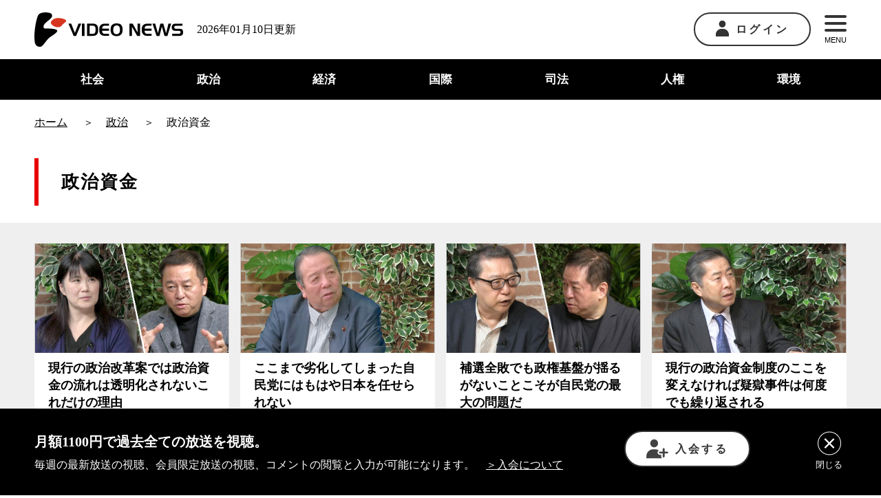

--- FILE ---
content_type: text/html; charset=UTF-8
request_url: https://www.videonews.com/category/politics/%E6%94%BF%E6%B2%BB%E8%B3%87%E9%87%91
body_size: 9395
content:
<!DOCTYPE html>
<html lang="ja">
<head>
  	<meta charset="utf-8">
	<meta name="viewport" content="width=device-width,initial-scale=1.0,minimum-scale=1.0,maximum-scale=1.0,user-scalable=no">
	<title>カテゴリー「政治資金」放送動画一覧 - VIDEO NEWS</title>
	<meta name="description" content="「政治資金」関連する12件の放送動画のリストです。現行の政治改革案では政治資金の流れは透明化されないこれだけの理由、ここまで劣化してしまった自民党にはもはや日本を任せられない、補選全敗でも政権基盤が揺るがないことこそが自民党の最大の問題だ、現行の政治資金制度のここを変えなければ疑獄事件は何度でも繰り返される、裏金問題の本質は政治資金規正法の抜け穴と公開方法にある、現行の法制度では国民は政治資金の流れを監視できない、日本の政治の機能不全を露呈させた能登半島地震と裏金パーティ問題、民主政の下では「政治のための金」と「金のための政治」を見分けなければならない、立憲の裏金調査チームが郷原弁護士からヒアリング、機能不全に陥った日本の政治をどう立て直すか、選挙買収を可能にしている公職選挙法と政治資金規正法を改めよ、「政治とカネ」論争で抜け落ちているマックス・ヴェーバー的視点、が出演する放送動画を視聴いただけます。">

	<meta property="fb:admins" content="1797811354"/>
	<meta property="fb:app_id" content="1526690550922280"/>
	<meta property="og:locale" content="ja_JP">
  <meta property="og:type" content="article">
  <meta property="og:description" content="「政治資金」関連する12件の放送動画のリストです。現行の政治改革案では政治資金の流れは透明化されないこれだけの理由、ここまで劣化してしまった自民党にはもはや日本を任せられない、補選全敗でも政権基盤が揺るがないことこそが自民党の最大の問題だ、現行の政治資金制度のここを変えなければ疑獄事件は何度でも繰り返される、裏金問題の本質は政治資金規正法の抜け穴と公開方法にある、現行の法制度では国民は政治資金の流れを監視できない、日本の政治の機能不全を露呈させた能登半島地震と裏金パーティ問題、民主政の下では「政治のための金」と「金のための政治」を見分けなければならない、立憲の裏金調査チームが郷原弁護士からヒアリング、機能不全に陥った日本の政治をどう立て直すか、選挙買収を可能にしている公職選挙法と政治資金規正法を改めよ、「政治とカネ」論争で抜け落ちているマックス・ヴェーバー的視点、が出演する放送動画を視聴いただけます。">
	<meta property="og:title" content="カテゴリー「政治資金」放送動画一覧 - VIDEO NEWS">
  <meta property="og:url" content="https://www.videonews.com/category/politics/%E6%94%BF%E6%B2%BB%E8%B3%87%E9%87%91">
	<meta property="og:site_name" content="VIDEO NEWS ニュース専門ネット局 ビデオニュース・ドットコム">
  <meta property="og:image" content="https://www.videonews.com/wp-content/themes/videonews_theme/assets/images/ogp.png">
	<meta name="twitter:card" content="summary_large_image" />
	<meta name="twitter:site" content="@videonewscom" />
		    <script type="application/ld+json">
  	{
  		"@context":"https://schema.org",
  		"@type":"Itemlist",
			"itemListElement": [
										{
							"@type": "ListItem",
							"position": "1",
							"item": {
								"@type": "Movie",
								"url": "https://www.videonews.com/disclosure_discovery/27",
								"name": "現行の政治改革案では政治資金の流れは透明化されないこれだけの理由",
								"image": "https://www.videonews.com/wp-content/uploads/2024/12/disclosure_027.jpg",
								"dateCreated": "2024-12-18T18:57:52+0900",
								"director": {
									"@type": "Person",
									"name": "神保哲生"
								}
							}
						},						{
							"@type": "ListItem",
							"position": "2",
							"item": {
								"@type": "Movie",
								"url": "https://www.videonews.com/marugeki-talk/1206",
								"name": "ここまで劣化してしまった自民党にはもはや日本を任せられない",
								"image": "https://www.videonews.com/wp-content/uploads/2024/05/murakami.jpg",
								"dateCreated": "2024-05-18T20:00:05+0900",
								"director": {
									"@type": "Person",
									"name": "神保哲生"
								}
							}
						},						{
							"@type": "ListItem",
							"position": "3",
							"item": {
								"@type": "Movie",
								"url": "https://www.videonews.com/politico/25",
								"name": "補選全敗でも政権基盤が揺るがないことこそが自民党の最大の問題だ",
								"image": "https://www.videonews.com/wp-content/uploads/2024/05/politico_025_2分割.jpg",
								"dateCreated": "2024-05-02T21:36:21+0900",
								"director": {
									"@type": "Person",
									"name": "神保哲生"
								}
							}
						},						{
							"@type": "ListItem",
							"position": "4",
							"item": {
								"@type": "Movie",
								"url": "https://www.videonews.com/marugeki-talk/1194",
								"name": "現行の政治資金制度のここを変えなければ疑獄事件は何度でも繰り返される",
								"image": "https://www.videonews.com/wp-content/uploads/2024/02/marugeki_1194_gohara.jpg",
								"dateCreated": "2024-02-24T20:00:24+0900",
								"director": {
									"@type": "Person",
									"name": "神保哲生"
								}
							}
						},						{
							"@type": "ListItem",
							"position": "5",
							"item": {
								"@type": "Movie",
								"url": "https://www.videonews.com/politico/21",
								"name": "裏金問題の本質は政治資金規正法の抜け穴と公開方法にある",
								"image": "https://www.videonews.com/wp-content/uploads/2024/02/politico21（2分割）.jpg",
								"dateCreated": "2024-02-16T21:02:38+0900",
								"director": {
									"@type": "Person",
									"name": "神保哲生"
								}
							}
						},						{
							"@type": "ListItem",
							"position": "6",
							"item": {
								"@type": "Movie",
								"url": "https://www.videonews.com/disclosure_discovery/16",
								"name": "現行の法制度では国民は政治資金の流れを監視できない",
								"image": "https://www.videonews.com/wp-content/uploads/2024/01/disclosure16（2分割）-2.jpg",
								"dateCreated": "2024-01-24T18:52:43+0900",
								"director": {
									"@type": "Person",
									"name": "神保哲生"
								}
							}
						},						{
							"@type": "ListItem",
							"position": "7",
							"item": {
								"@type": "Movie",
								"url": "https://www.videonews.com/politico/19",
								"name": "日本の政治の機能不全を露呈させた能登半島地震と裏金パーティ問題",
								"image": "https://www.videonews.com/wp-content/uploads/2024/01/politico19（2分割）-1.jpg",
								"dateCreated": "2024-01-18T19:35:57+0900",
								"director": {
									"@type": "Person",
									"name": "神保哲生"
								}
							}
						},						{
							"@type": "ListItem",
							"position": "8",
							"item": {
								"@type": "Movie",
								"url": "https://www.videonews.com/marugeki-talk/1188",
								"name": "民主政の下では「政治のための金」と「金のための政治」を見分けなければならない",
								"image": "https://www.videonews.com/wp-content/uploads/2024/01/marugeki_1188_tomisaki.jpg",
								"dateCreated": "2024-01-13T20:00:06+0900",
								"director": {
									"@type": "Person",
									"name": "神保哲生"
								}
							}
						},						{
							"@type": "ListItem",
							"position": "9",
							"item": {
								"@type": "Movie",
								"url": "https://www.videonews.com/press-club/20231218-gohara",
								"name": "立憲の裏金調査チームが郷原弁護士からヒアリング",
								"image": "https://www.videonews.com/wp-content/uploads/2023/12/20231218gohara.jpg",
								"dateCreated": "2023-12-21T17:39:50+0900",
								"director": {
									"@type": "Person",
									"name": "神保哲生"
								}
							}
						},						{
							"@type": "ListItem",
							"position": "10",
							"item": {
								"@type": "Movie",
								"url": "https://www.videonews.com/marugeki-talk/1183",
								"name": "機能不全に陥った日本の政治をどう立て直すか",
								"image": "https://www.videonews.com/wp-content/uploads/2023/12/ishiba.jpg",
								"dateCreated": "2023-12-09T20:00:04+0900",
								"director": {
									"@type": "Person",
									"name": "神保哲生"
								}
							}
						},						{
							"@type": "ListItem",
							"position": "11",
							"item": {
								"@type": "Movie",
								"url": "https://www.videonews.com/marugeki-talk/1091",
								"name": "選挙買収を可能にしている公職選挙法と政治資金規正法を改めよ",
								"image": "https://www.videonews.com/wp-content/uploads/2022/03/gohara_1shot.jpg",
								"dateCreated": "2022-03-05T23:59:03+0900",
								"director": {
									"@type": "Person",
									"name": "神保哲生"
								}
							}
						},						{
							"@type": "ListItem",
							"position": "12",
							"item": {
								"@type": "Movie",
								"url": "https://www.videonews.com/news-commentary/160206-01",
								"name": "「政治とカネ」論争で抜け落ちているマックス・ヴェーバー的視点",
								"image": "https://www.videonews.com/wp-content/uploads/2016/02/news774-1.jpg",
								"dateCreated": "2016-02-06T18:00:44+0900",
								"director": {
									"@type": "Person",
									"name": "神保哲生"
								}
							}
						}			]
  	}
  	</script>
  
			<script type="application/ld+json">
		{
			"@context": "https://schema.org",
			"@type": "BreadcrumbList",
			"itemListElement": [
							{
				"@type": "ListItem",
				"position": 1,
				"name": "ホーム",
				"item": "https://www.videonews.com"
			},					{
						"@type": "ListItem",
						"position": 2,
						"name": "政治",
						"item": "https://www.videonews.com/category/politics"
					},				{
					"@type": "ListItem",
					"position": 3,
					"name": "政治資金"
				}			]
		}
		</script>
	  <meta name='robots' content='max-image-preview:large' />
<link rel='stylesheet' id='wp-block-library-css' href='https://www.videonews.com/wp-includes/css/dist/block-library/style.min.css' type='text/css' media='all' />
<style id='classic-theme-styles-inline-css' type='text/css'>
/*! This file is auto-generated */
.wp-block-button__link{color:#fff;background-color:#32373c;border-radius:9999px;box-shadow:none;text-decoration:none;padding:calc(.667em + 2px) calc(1.333em + 2px);font-size:1.125em}.wp-block-file__button{background:#32373c;color:#fff;text-decoration:none}
</style>
<style id='global-styles-inline-css' type='text/css'>
:root{--wp--preset--aspect-ratio--square: 1;--wp--preset--aspect-ratio--4-3: 4/3;--wp--preset--aspect-ratio--3-4: 3/4;--wp--preset--aspect-ratio--3-2: 3/2;--wp--preset--aspect-ratio--2-3: 2/3;--wp--preset--aspect-ratio--16-9: 16/9;--wp--preset--aspect-ratio--9-16: 9/16;--wp--preset--color--black: #000000;--wp--preset--color--cyan-bluish-gray: #abb8c3;--wp--preset--color--white: #ffffff;--wp--preset--color--pale-pink: #f78da7;--wp--preset--color--vivid-red: #cf2e2e;--wp--preset--color--luminous-vivid-orange: #ff6900;--wp--preset--color--luminous-vivid-amber: #fcb900;--wp--preset--color--light-green-cyan: #7bdcb5;--wp--preset--color--vivid-green-cyan: #00d084;--wp--preset--color--pale-cyan-blue: #8ed1fc;--wp--preset--color--vivid-cyan-blue: #0693e3;--wp--preset--color--vivid-purple: #9b51e0;--wp--preset--gradient--vivid-cyan-blue-to-vivid-purple: linear-gradient(135deg,rgba(6,147,227,1) 0%,rgb(155,81,224) 100%);--wp--preset--gradient--light-green-cyan-to-vivid-green-cyan: linear-gradient(135deg,rgb(122,220,180) 0%,rgb(0,208,130) 100%);--wp--preset--gradient--luminous-vivid-amber-to-luminous-vivid-orange: linear-gradient(135deg,rgba(252,185,0,1) 0%,rgba(255,105,0,1) 100%);--wp--preset--gradient--luminous-vivid-orange-to-vivid-red: linear-gradient(135deg,rgba(255,105,0,1) 0%,rgb(207,46,46) 100%);--wp--preset--gradient--very-light-gray-to-cyan-bluish-gray: linear-gradient(135deg,rgb(238,238,238) 0%,rgb(169,184,195) 100%);--wp--preset--gradient--cool-to-warm-spectrum: linear-gradient(135deg,rgb(74,234,220) 0%,rgb(151,120,209) 20%,rgb(207,42,186) 40%,rgb(238,44,130) 60%,rgb(251,105,98) 80%,rgb(254,248,76) 100%);--wp--preset--gradient--blush-light-purple: linear-gradient(135deg,rgb(255,206,236) 0%,rgb(152,150,240) 100%);--wp--preset--gradient--blush-bordeaux: linear-gradient(135deg,rgb(254,205,165) 0%,rgb(254,45,45) 50%,rgb(107,0,62) 100%);--wp--preset--gradient--luminous-dusk: linear-gradient(135deg,rgb(255,203,112) 0%,rgb(199,81,192) 50%,rgb(65,88,208) 100%);--wp--preset--gradient--pale-ocean: linear-gradient(135deg,rgb(255,245,203) 0%,rgb(182,227,212) 50%,rgb(51,167,181) 100%);--wp--preset--gradient--electric-grass: linear-gradient(135deg,rgb(202,248,128) 0%,rgb(113,206,126) 100%);--wp--preset--gradient--midnight: linear-gradient(135deg,rgb(2,3,129) 0%,rgb(40,116,252) 100%);--wp--preset--font-size--small: 13px;--wp--preset--font-size--medium: 20px;--wp--preset--font-size--large: 36px;--wp--preset--font-size--x-large: 42px;--wp--preset--spacing--20: 0.44rem;--wp--preset--spacing--30: 0.67rem;--wp--preset--spacing--40: 1rem;--wp--preset--spacing--50: 1.5rem;--wp--preset--spacing--60: 2.25rem;--wp--preset--spacing--70: 3.38rem;--wp--preset--spacing--80: 5.06rem;--wp--preset--shadow--natural: 6px 6px 9px rgba(0, 0, 0, 0.2);--wp--preset--shadow--deep: 12px 12px 50px rgba(0, 0, 0, 0.4);--wp--preset--shadow--sharp: 6px 6px 0px rgba(0, 0, 0, 0.2);--wp--preset--shadow--outlined: 6px 6px 0px -3px rgba(255, 255, 255, 1), 6px 6px rgba(0, 0, 0, 1);--wp--preset--shadow--crisp: 6px 6px 0px rgba(0, 0, 0, 1);}:where(.is-layout-flex){gap: 0.5em;}:where(.is-layout-grid){gap: 0.5em;}body .is-layout-flex{display: flex;}.is-layout-flex{flex-wrap: wrap;align-items: center;}.is-layout-flex > :is(*, div){margin: 0;}body .is-layout-grid{display: grid;}.is-layout-grid > :is(*, div){margin: 0;}:where(.wp-block-columns.is-layout-flex){gap: 2em;}:where(.wp-block-columns.is-layout-grid){gap: 2em;}:where(.wp-block-post-template.is-layout-flex){gap: 1.25em;}:where(.wp-block-post-template.is-layout-grid){gap: 1.25em;}.has-black-color{color: var(--wp--preset--color--black) !important;}.has-cyan-bluish-gray-color{color: var(--wp--preset--color--cyan-bluish-gray) !important;}.has-white-color{color: var(--wp--preset--color--white) !important;}.has-pale-pink-color{color: var(--wp--preset--color--pale-pink) !important;}.has-vivid-red-color{color: var(--wp--preset--color--vivid-red) !important;}.has-luminous-vivid-orange-color{color: var(--wp--preset--color--luminous-vivid-orange) !important;}.has-luminous-vivid-amber-color{color: var(--wp--preset--color--luminous-vivid-amber) !important;}.has-light-green-cyan-color{color: var(--wp--preset--color--light-green-cyan) !important;}.has-vivid-green-cyan-color{color: var(--wp--preset--color--vivid-green-cyan) !important;}.has-pale-cyan-blue-color{color: var(--wp--preset--color--pale-cyan-blue) !important;}.has-vivid-cyan-blue-color{color: var(--wp--preset--color--vivid-cyan-blue) !important;}.has-vivid-purple-color{color: var(--wp--preset--color--vivid-purple) !important;}.has-black-background-color{background-color: var(--wp--preset--color--black) !important;}.has-cyan-bluish-gray-background-color{background-color: var(--wp--preset--color--cyan-bluish-gray) !important;}.has-white-background-color{background-color: var(--wp--preset--color--white) !important;}.has-pale-pink-background-color{background-color: var(--wp--preset--color--pale-pink) !important;}.has-vivid-red-background-color{background-color: var(--wp--preset--color--vivid-red) !important;}.has-luminous-vivid-orange-background-color{background-color: var(--wp--preset--color--luminous-vivid-orange) !important;}.has-luminous-vivid-amber-background-color{background-color: var(--wp--preset--color--luminous-vivid-amber) !important;}.has-light-green-cyan-background-color{background-color: var(--wp--preset--color--light-green-cyan) !important;}.has-vivid-green-cyan-background-color{background-color: var(--wp--preset--color--vivid-green-cyan) !important;}.has-pale-cyan-blue-background-color{background-color: var(--wp--preset--color--pale-cyan-blue) !important;}.has-vivid-cyan-blue-background-color{background-color: var(--wp--preset--color--vivid-cyan-blue) !important;}.has-vivid-purple-background-color{background-color: var(--wp--preset--color--vivid-purple) !important;}.has-black-border-color{border-color: var(--wp--preset--color--black) !important;}.has-cyan-bluish-gray-border-color{border-color: var(--wp--preset--color--cyan-bluish-gray) !important;}.has-white-border-color{border-color: var(--wp--preset--color--white) !important;}.has-pale-pink-border-color{border-color: var(--wp--preset--color--pale-pink) !important;}.has-vivid-red-border-color{border-color: var(--wp--preset--color--vivid-red) !important;}.has-luminous-vivid-orange-border-color{border-color: var(--wp--preset--color--luminous-vivid-orange) !important;}.has-luminous-vivid-amber-border-color{border-color: var(--wp--preset--color--luminous-vivid-amber) !important;}.has-light-green-cyan-border-color{border-color: var(--wp--preset--color--light-green-cyan) !important;}.has-vivid-green-cyan-border-color{border-color: var(--wp--preset--color--vivid-green-cyan) !important;}.has-pale-cyan-blue-border-color{border-color: var(--wp--preset--color--pale-cyan-blue) !important;}.has-vivid-cyan-blue-border-color{border-color: var(--wp--preset--color--vivid-cyan-blue) !important;}.has-vivid-purple-border-color{border-color: var(--wp--preset--color--vivid-purple) !important;}.has-vivid-cyan-blue-to-vivid-purple-gradient-background{background: var(--wp--preset--gradient--vivid-cyan-blue-to-vivid-purple) !important;}.has-light-green-cyan-to-vivid-green-cyan-gradient-background{background: var(--wp--preset--gradient--light-green-cyan-to-vivid-green-cyan) !important;}.has-luminous-vivid-amber-to-luminous-vivid-orange-gradient-background{background: var(--wp--preset--gradient--luminous-vivid-amber-to-luminous-vivid-orange) !important;}.has-luminous-vivid-orange-to-vivid-red-gradient-background{background: var(--wp--preset--gradient--luminous-vivid-orange-to-vivid-red) !important;}.has-very-light-gray-to-cyan-bluish-gray-gradient-background{background: var(--wp--preset--gradient--very-light-gray-to-cyan-bluish-gray) !important;}.has-cool-to-warm-spectrum-gradient-background{background: var(--wp--preset--gradient--cool-to-warm-spectrum) !important;}.has-blush-light-purple-gradient-background{background: var(--wp--preset--gradient--blush-light-purple) !important;}.has-blush-bordeaux-gradient-background{background: var(--wp--preset--gradient--blush-bordeaux) !important;}.has-luminous-dusk-gradient-background{background: var(--wp--preset--gradient--luminous-dusk) !important;}.has-pale-ocean-gradient-background{background: var(--wp--preset--gradient--pale-ocean) !important;}.has-electric-grass-gradient-background{background: var(--wp--preset--gradient--electric-grass) !important;}.has-midnight-gradient-background{background: var(--wp--preset--gradient--midnight) !important;}.has-small-font-size{font-size: var(--wp--preset--font-size--small) !important;}.has-medium-font-size{font-size: var(--wp--preset--font-size--medium) !important;}.has-large-font-size{font-size: var(--wp--preset--font-size--large) !important;}.has-x-large-font-size{font-size: var(--wp--preset--font-size--x-large) !important;}
:where(.wp-block-post-template.is-layout-flex){gap: 1.25em;}:where(.wp-block-post-template.is-layout-grid){gap: 1.25em;}
:where(.wp-block-columns.is-layout-flex){gap: 2em;}:where(.wp-block-columns.is-layout-grid){gap: 2em;}
:root :where(.wp-block-pullquote){font-size: 1.5em;line-height: 1.6;}
</style>
<link rel='stylesheet' id='contact-form-7-css' href='https://www.videonews.com/wp-content/plugins/contact-form-7/includes/css/styles.css?ver=5.9.8' type='text/css' media='all' />
<script type="text/javascript" src="https://www.videonews.com/wp-includes/js/jquery/jquery.min.js?ver=3.7.1" id="jquery-core-js"></script>
<script type="text/javascript" src="https://www.videonews.com/wp-includes/js/jquery/jquery-migrate.min.js?ver=3.4.1" id="jquery-migrate-js"></script>

  <link rel="shortcut icon" href="https://www.videonews.com/wp-content/themes/videonews_theme/favicon.ico" />
  <meta name="format-detection" content="telephone=no">
    <link rel="stylesheet" href="https://www.videonews.com/wp-content/themes/videonews_theme/assets/css/bundle.css?v=2025121611028">
  <link rel="stylesheet" href="https://www.videonews.com/wp-content/themes/videonews_theme/assets/css/wp.css?v=2025121611028">

  <script src="https://www.videonews.com/wp-content/themes/videonews_theme/assets/js/vg-controller-client.1.1.15.min.js" charset="utf-8"></script>

  <!-- Google Tag Manager -->
  <script>(function(w,d,s,l,i){w[l]=w[l]||[];w[l].push({'gtm.start':
  new Date().getTime(),event:'gtm.js'});var f=d.getElementsByTagName(s)[0],
  j=d.createElement(s),dl=l!='dataLayer'?'&l='+l:'';j.async=true;j.src=
  'https://www.googletagmanager.com/gtm.js?id='+i+dl;f.parentNode.insertBefore(j,f);
  })(window,document,'script','dataLayer','GTM-P6FXCL5');</script>
  <!-- End Google Tag Manager -->

  <script>
  var ajaxurl = 'https://www.videonews.com/wp-admin/admin-ajax.php';
  var memberhost = 'https://member.videonews.com';
  var videonewsHost = 'www.videonews.com';
  var videonewsLoginHost = '.videonews.com';
  </script>
</head>
<body class="archive category category-1082">

  <!-- Google Tag Manager (noscript) -->
  <noscript><iframe src="https://www.googletagmanager.com/ns.html?id=GTM-P6FXCL5"
  height="0" width="0" style="display:none;visibility:hidden"></iframe></noscript>
  <!-- End Google Tag Manager (noscript) -->

  
  <header class="header">
    <div class="top-content">
      <div class="common-outer">
        <div class="left-box">
          <a href="/" class="logo-link"><img src="https://www.videonews.com/wp-content/themes/videonews_theme/assets/images/logo.png" alt="video news"></a>
          <p class="pc-only">2026年01月10日更新</p>
        </div>
        <div class="right-box">
          <div class="login">
            <div class="btn">
                              <a href="https://member.videonews.com/login.php"><img src="https://www.videonews.com/wp-content/themes/videonews_theme/assets/images/icon_01.png" alt="ログイン" class="pc-only">ログイン</a>
                          </div>
                      </div>
          <div class="menu">
            <button type="button" name="button" id="js-menu-btn">
              <span></span>
              <span></span>
              <span></span>
              MENU
            </button>
            <div class="menu-panel">
              <nav>
                <ul>
                  <li><a href="/about">ビデオニュース・ドットコムについて</a></li>
                  <li><a href="/channel">番組一覧</a></li>
                  <li><a href="/cast">司会一覧</a></li>
                  <li><a href="/register">入会について</a></li>
                  <li><a href="/qa">Q&A</a></li>
                  <li><a href="/recruit">採用情報</a></li>
                  <li><a href="/contact">お問い合わせ</a></li>
                </ul>
              </nav>
            </div>
          </div>
        </div>
      </div>
    </div>

    <nav class="header-nav">
      <div class="common-outer">
        <ul>
          <li>
            <a href="/category/society">社会</a>
          </li>
          <li>
            <a href="/category/politics">政治</a>
          </li>
          <li>
            <a href="/category/economy">経済</a>
          </li>
          <li>
            <a href="/category/international">国際</a>
          </li>
          <li>
            <a href="/category/justice">司法</a>
          </li>
          <li>
            <a href="/category/human-rights">人権</a>
          </li>
          <li>
            <a href="/category/environment">環境</a>
          </li>
        </ul>
      </div>
    </nav>

    <div id="js-notice" class="notice"><button type="button" class="button-txt" data-memberurl="https://member.videonews.com/checkPayment.php">会員費の支払いが完了していないため、会員向け放送が視聴できません。会員費の支払いをお願いいたします。</button></div>
  </header>
<div class="contents-wrapper category">
  
<div class="pankuzu">
  <div class="common-outer">
    <nav>
      <ol class="breadcrumb" itemscope itemtype="http://schema.org/BreadcrumbList">
        <li itemprop="itemListElement" itemscope itemtype="http://schema.org/ListItem">
          <a itemprop="item" href="/"><span itemprop="name">ホーム</span></a>
          <meta itemprop="position" content="1" />
        </li>
                            <li itemprop="itemListElement" itemscope itemtype="http://schema.org/ListItem">
            <a itemprop="item" href="https://www.videonews.com/category/politics"><span itemprop="name">政治</span></a>
            <meta itemprop="position" content="2" />
          </li>
                    <li itemprop="itemListElement" itemscope itemtype="http://schema.org/ListItem">
            <span itemprop="name">政治資金</span>
            <meta itemprop="position" content="3" />
          </li>
              </ol>
    </nav>
  </div>
</div>

  <div class="common-outer">
    <div class="post-contents">
      <h1>政治資金</h1>
                </div>
  </div>

  
    <div class="wide-content">
    <div class="wide-content-inner">
      <div class="common-outer">
        <div class="pbox movie-list movie-archive">
                    
<div class="pbox-index">
  <div class="pbox-index-inner">
    <a href="https://www.videonews.com/disclosure_discovery/27">
      <div class="thumb">
        <img src="/wp-content/uploads/2024/12/disclosure_027.jpg" alt="現行の政治改革案では政治資金の流れは透明化されないこれだけの理由">              </div>
      <div class="text-content">
        <div class="title">
          <h5>
            現行の政治改革案では政治資金の流れは透明化されないこれだけの理由                          <img src="https://www.videonews.com/wp-content/themes/videonews_theme/assets/images/icon_06.png" alt="" class="limited-icon sp-only">
                      </h5>
        </div>
        <div class="post-type">
          <img src="https://www.videonews.com/wp-content/themes/videonews_theme/assets/images/icon_s_disclosure_discovery.png" alt="マル激">
          ディスクロージャー          （第27回）        </div>
        <div class="guests">
                </div>
                                                                      <div class="plannoticewrap type2">
                        <img src="https://www.videonews.com/wp-content/themes/videonews_theme/assets/images/vnd_viewable_notice_list_pc_col4.png" class="planimg planimg-pc">
                        <img src="https://www.videonews.com/wp-content/themes/videonews_theme/assets/images/vnd_viewable_notice_list_sp.png" class="planimg planimg-sp">
                    </div>
                                                    <div class="date">
          <time>2024年12月18日</time>
        </div>
      </div>
    </a>
  </div>
</div>
                  
<div class="pbox-index">
  <div class="pbox-index-inner">
    <a href="https://www.videonews.com/marugeki-talk/1206">
      <div class="thumb">
        <img src="/wp-content/uploads/2024/05/murakami.jpg" alt="ここまで劣化してしまった自民党にはもはや日本を任せられない(村上誠一郎 )">              </div>
      <div class="text-content">
        <div class="title">
          <h5>
            ここまで劣化してしまった自民党にはもはや日本を任せられない                          <img src="https://www.videonews.com/wp-content/themes/videonews_theme/assets/images/icon_06.png" alt="" class="limited-icon sp-only">
                      </h5>
        </div>
        <div class="post-type">
          <img src="https://www.videonews.com/wp-content/themes/videonews_theme/assets/images/icon_s_marugeki-talk.png" alt="マル激">
          マル激          （第1206回）        </div>
        <div class="guests">
                  <div class="guest">
            <span class="label">ゲスト</span>村上誠一郎<br>
            <span class="guest-description">自民党衆院議員</span>
          </div>
                          </div>
                                                                      <div class="plannoticewrap type2">
                        <img src="https://www.videonews.com/wp-content/themes/videonews_theme/assets/images/vnd_viewable_notice_list_pc_col4.png" class="planimg planimg-pc">
                        <img src="https://www.videonews.com/wp-content/themes/videonews_theme/assets/images/vnd_viewable_notice_list_sp.png" class="planimg planimg-sp">
                    </div>
                                                    <div class="date">
          <time>2024年05月18日</time>
        </div>
      </div>
    </a>
  </div>
</div>
                  
<div class="pbox-index">
  <div class="pbox-index-inner">
    <a href="https://www.videonews.com/politico/25">
      <div class="thumb">
        <img src="/wp-content/uploads/2024/05/politico_025_2分割.jpg" alt="補選全敗でも政権基盤が揺るがないことこそが自民党の最大の問題だ">              </div>
      <div class="text-content">
        <div class="title">
          <h5>
            補選全敗でも政権基盤が揺るがないことこそが自民党の最大の問題だ                          <img src="https://www.videonews.com/wp-content/themes/videonews_theme/assets/images/icon_06.png" alt="" class="limited-icon sp-only">
                      </h5>
        </div>
        <div class="post-type">
          <img src="https://www.videonews.com/wp-content/themes/videonews_theme/assets/images/icon_s_politico.png" alt="マル激">
          ポリティコ          （第25回）        </div>
        <div class="guests">
                </div>
                                                                      <div class="plannoticewrap type2">
                        <img src="https://www.videonews.com/wp-content/themes/videonews_theme/assets/images/vnd_viewable_notice_list_pc_col4.png" class="planimg planimg-pc">
                        <img src="https://www.videonews.com/wp-content/themes/videonews_theme/assets/images/vnd_viewable_notice_list_sp.png" class="planimg planimg-sp">
                    </div>
                                                    <div class="date">
          <time>2024年05月02日</time>
        </div>
      </div>
    </a>
  </div>
</div>
                  
<div class="pbox-index">
  <div class="pbox-index-inner">
    <a href="https://www.videonews.com/marugeki-talk/1194">
      <div class="thumb">
        <img src="/wp-content/uploads/2024/02/marugeki_1194_gohara.jpg" alt="現行の政治資金制度のここを変えなければ疑獄事件は何度でも繰り返される(郷原信郎 )">              </div>
      <div class="text-content">
        <div class="title">
          <h5>
            現行の政治資金制度のここを変えなければ疑獄事件は何度でも繰り返される                          <img src="https://www.videonews.com/wp-content/themes/videonews_theme/assets/images/icon_06.png" alt="" class="limited-icon sp-only">
                      </h5>
        </div>
        <div class="post-type">
          <img src="https://www.videonews.com/wp-content/themes/videonews_theme/assets/images/icon_s_marugeki-talk.png" alt="マル激">
          マル激          （第1194回）        </div>
        <div class="guests">
                  <div class="guest">
            <span class="label">ゲスト</span>郷原信郎<br>
            <span class="guest-description">弁護士、元検事 </span>
          </div>
                          </div>
                                                                      <div class="plannoticewrap type2">
                        <img src="https://www.videonews.com/wp-content/themes/videonews_theme/assets/images/vnd_viewable_notice_list_pc_col4.png" class="planimg planimg-pc">
                        <img src="https://www.videonews.com/wp-content/themes/videonews_theme/assets/images/vnd_viewable_notice_list_sp.png" class="planimg planimg-sp">
                    </div>
                                                    <div class="date">
          <time>2024年02月24日</time>
        </div>
      </div>
    </a>
  </div>
</div>
                  
<div class="pbox-index">
  <div class="pbox-index-inner">
    <a href="https://www.videonews.com/politico/21">
      <div class="thumb">
        <img src="/wp-content/uploads/2024/02/politico21（2分割）.jpg" alt="裏金問題の本質は政治資金規正法の抜け穴と公開方法にある">              </div>
      <div class="text-content">
        <div class="title">
          <h5>
            裏金問題の本質は政治資金規正法の抜け穴と公開方法にある                          <img src="https://www.videonews.com/wp-content/themes/videonews_theme/assets/images/icon_06.png" alt="" class="limited-icon sp-only">
                      </h5>
        </div>
        <div class="post-type">
          <img src="https://www.videonews.com/wp-content/themes/videonews_theme/assets/images/icon_s_politico.png" alt="マル激">
          ポリティコ          （第21回）        </div>
        <div class="guests">
                </div>
                                                                      <div class="plannoticewrap type2">
                        <img src="https://www.videonews.com/wp-content/themes/videonews_theme/assets/images/vnd_viewable_notice_list_pc_col4.png" class="planimg planimg-pc">
                        <img src="https://www.videonews.com/wp-content/themes/videonews_theme/assets/images/vnd_viewable_notice_list_sp.png" class="planimg planimg-sp">
                    </div>
                                                    <div class="date">
          <time>2024年02月16日</time>
        </div>
      </div>
    </a>
  </div>
</div>
                  
<div class="pbox-index">
  <div class="pbox-index-inner">
    <a href="https://www.videonews.com/disclosure_discovery/16">
      <div class="thumb">
        <img src="/wp-content/uploads/2024/01/disclosure16（2分割）-2.jpg" alt="現行の法制度では国民は政治資金の流れを監視できない">              </div>
      <div class="text-content">
        <div class="title">
          <h5>
            現行の法制度では国民は政治資金の流れを監視できない                          <img src="https://www.videonews.com/wp-content/themes/videonews_theme/assets/images/icon_06.png" alt="" class="limited-icon sp-only">
                      </h5>
        </div>
        <div class="post-type">
          <img src="https://www.videonews.com/wp-content/themes/videonews_theme/assets/images/icon_s_disclosure_discovery.png" alt="マル激">
          ディスクロージャー          （第16回）        </div>
        <div class="guests">
                </div>
                                                                      <div class="plannoticewrap type2">
                        <img src="https://www.videonews.com/wp-content/themes/videonews_theme/assets/images/vnd_viewable_notice_list_pc_col4.png" class="planimg planimg-pc">
                        <img src="https://www.videonews.com/wp-content/themes/videonews_theme/assets/images/vnd_viewable_notice_list_sp.png" class="planimg planimg-sp">
                    </div>
                                                    <div class="date">
          <time>2024年01月24日</time>
        </div>
      </div>
    </a>
  </div>
</div>
                  
<div class="pbox-index">
  <div class="pbox-index-inner">
    <a href="https://www.videonews.com/politico/19">
      <div class="thumb">
        <img src="/wp-content/uploads/2024/01/politico19（2分割）-1.jpg" alt="日本の政治の機能不全を露呈させた能登半島地震と裏金パーティ問題">              </div>
      <div class="text-content">
        <div class="title">
          <h5>
            日本の政治の機能不全を露呈させた能登半島地震と裏金パーティ問題                          <img src="https://www.videonews.com/wp-content/themes/videonews_theme/assets/images/icon_06.png" alt="" class="limited-icon sp-only">
                      </h5>
        </div>
        <div class="post-type">
          <img src="https://www.videonews.com/wp-content/themes/videonews_theme/assets/images/icon_s_politico.png" alt="マル激">
          ポリティコ          （第19回）        </div>
        <div class="guests">
                </div>
                                                                      <div class="plannoticewrap type2">
                        <img src="https://www.videonews.com/wp-content/themes/videonews_theme/assets/images/vnd_viewable_notice_list_pc_col4.png" class="planimg planimg-pc">
                        <img src="https://www.videonews.com/wp-content/themes/videonews_theme/assets/images/vnd_viewable_notice_list_sp.png" class="planimg planimg-sp">
                    </div>
                                                    <div class="date">
          <time>2024年01月18日</time>
        </div>
      </div>
    </a>
  </div>
</div>
                  
<div class="pbox-index">
  <div class="pbox-index-inner">
    <a href="https://www.videonews.com/marugeki-talk/1188">
      <div class="thumb">
        <img src="/wp-content/uploads/2024/01/marugeki_1188_tomisaki.jpg" alt="民主政の下では「政治のための金」と「金のための政治」を見分けなければならない(富崎隆 )">              </div>
      <div class="text-content">
        <div class="title">
          <h5>
            民主政の下では「政治のための金」と「金のための政治」を見分けなければならない                          <img src="https://www.videonews.com/wp-content/themes/videonews_theme/assets/images/icon_06.png" alt="" class="limited-icon sp-only">
                      </h5>
        </div>
        <div class="post-type">
          <img src="https://www.videonews.com/wp-content/themes/videonews_theme/assets/images/icon_s_marugeki-talk.png" alt="マル激">
          マル激          （第1188回）        </div>
        <div class="guests">
                  <div class="guest">
            <span class="label">ゲスト</span>富崎隆<br>
            <span class="guest-description">駒澤大学法学部教授</span>
          </div>
                          </div>
                                                                      <div class="plannoticewrap type2">
                        <img src="https://www.videonews.com/wp-content/themes/videonews_theme/assets/images/vnd_viewable_notice_list_pc_col4.png" class="planimg planimg-pc">
                        <img src="https://www.videonews.com/wp-content/themes/videonews_theme/assets/images/vnd_viewable_notice_list_sp.png" class="planimg planimg-sp">
                    </div>
                                                    <div class="date">
          <time>2024年01月13日</time>
        </div>
      </div>
    </a>
  </div>
</div>
                  
<div class="pbox-index">
  <div class="pbox-index-inner">
    <a href="https://www.videonews.com/press-club/20231218-gohara">
      <div class="thumb">
        <img src="/wp-content/uploads/2023/12/20231218gohara.jpg" alt="立憲の裏金調査チームが郷原弁護士からヒアリング(郷原信郎 )">                <span class="total-time">64分</span>
              </div>
      <div class="text-content">
        <div class="title">
          <h5>
            立憲の裏金調査チームが郷原弁護士からヒアリング                      </h5>
        </div>
        <div class="post-type">
          <img src="https://www.videonews.com/wp-content/themes/videonews_theme/assets/images/icon_s_press-club.png" alt="マル激">
          プレスクラブ                  </div>
        <div class="guests">
                  <div class="guest">
            <span class="label">ゲスト</span>郷原信郎<br>
            <span class="guest-description"></span>
          </div>
                          </div>
                                  <div class="date">
          <time>2023年12月21日</time>
        </div>
      </div>
    </a>
  </div>
</div>
                  
<div class="pbox-index">
  <div class="pbox-index-inner">
    <a href="https://www.videonews.com/marugeki-talk/1183">
      <div class="thumb">
        <img src="/wp-content/uploads/2023/12/ishiba.jpg" alt="機能不全に陥った日本の政治をどう立て直すか(石破茂 )">              </div>
      <div class="text-content">
        <div class="title">
          <h5>
            機能不全に陥った日本の政治をどう立て直すか                          <img src="https://www.videonews.com/wp-content/themes/videonews_theme/assets/images/icon_06.png" alt="" class="limited-icon sp-only">
                      </h5>
        </div>
        <div class="post-type">
          <img src="https://www.videonews.com/wp-content/themes/videonews_theme/assets/images/icon_s_marugeki-talk.png" alt="マル激">
          マル激          （第1183回）        </div>
        <div class="guests">
                  <div class="guest">
            <span class="label">ゲスト</span>石破茂<br>
            <span class="guest-description">衆院議員</span>
          </div>
                          </div>
                                                                      <div class="plannoticewrap type2">
                        <img src="https://www.videonews.com/wp-content/themes/videonews_theme/assets/images/vnd_viewable_notice_list_pc_col4.png" class="planimg planimg-pc">
                        <img src="https://www.videonews.com/wp-content/themes/videonews_theme/assets/images/vnd_viewable_notice_list_sp.png" class="planimg planimg-sp">
                    </div>
                                                    <div class="date">
          <time>2023年12月09日</time>
        </div>
      </div>
    </a>
  </div>
</div>
                  
<div class="pbox-index">
  <div class="pbox-index-inner">
    <a href="https://www.videonews.com/marugeki-talk/1091">
      <div class="thumb">
        <img src="/wp-content/uploads/2022/03/gohara_1shot.jpg" alt="選挙買収を可能にしている公職選挙法と政治資金規正法を改めよ(郷原信郎 )">              </div>
      <div class="text-content">
        <div class="title">
          <h5>
            選挙買収を可能にしている公職選挙法と政治資金規正法を改めよ                          <img src="https://www.videonews.com/wp-content/themes/videonews_theme/assets/images/icon_06.png" alt="" class="limited-icon sp-only">
                      </h5>
        </div>
        <div class="post-type">
          <img src="https://www.videonews.com/wp-content/themes/videonews_theme/assets/images/icon_s_marugeki-talk.png" alt="マル激">
          マル激          （第1091回）        </div>
        <div class="guests">
                  <div class="guest">
            <span class="label">ゲスト</span>郷原信郎<br>
            <span class="guest-description">弁護士</span>
          </div>
                          </div>
                                                                      <div class="plannoticewrap type2">
                        <img src="https://www.videonews.com/wp-content/themes/videonews_theme/assets/images/vnd_viewable_notice_list_pc_col4.png" class="planimg planimg-pc">
                        <img src="https://www.videonews.com/wp-content/themes/videonews_theme/assets/images/vnd_viewable_notice_list_sp.png" class="planimg planimg-sp">
                    </div>
                                                    <div class="date">
          <time>2022年03月05日</time>
        </div>
      </div>
    </a>
  </div>
</div>
                  
<div class="pbox-index">
  <div class="pbox-index-inner">
    <a href="https://www.videonews.com/news-commentary/160206-01">
      <div class="thumb">
        <img src="/wp-content/uploads/2016/02/news774-1.jpg" alt="「政治とカネ」論争で抜け落ちているマックス・ヴェーバー的視点">                <span class="total-time">57分</span>
              </div>
      <div class="text-content">
        <div class="title">
          <h5>
            「政治とカネ」論争で抜け落ちているマックス・ヴェーバー的視点                      </h5>
        </div>
        <div class="post-type">
          <img src="https://www.videonews.com/wp-content/themes/videonews_theme/assets/images/icon_s_news-commentary.png" alt="マル激">
          Nコメ                  </div>
        <div class="guests">
                </div>
                                  <div class="date">
          <time>2016年02月06日</time>
        </div>
      </div>
    </a>
  </div>
</div>
                </div>
      </div>
    </div>
  </div>
    
      <div class="common-outer">
      <div class="sub-categories">
        <h2>"政治"のサブカテゴリー</h2>
                <ul class="categories-list">
                        <li><a href="https://www.videonews.com/category/politics/%e7%be%bd%e7%94%b0%e6%96%b0%e3%83%ab%e3%83%bc%e3%83%88">羽田新ルート</a></li>
                          <li><a href="https://www.videonews.com/category/politics/%e6%a1%9c%e3%82%92%e8%a6%8b%e3%82%8b%e4%bc%9a">桜を見る会</a></li>
                          <li><a href="https://www.videonews.com/category/politics/%e5%9c%b0%e6%96%b9%e8%87%aa%e6%b2%bb">地方自治</a></li>
                          <li><a href="https://www.videonews.com/category/politics/%e5%ae%98%e9%82%b8%e4%b8%bb%e5%b0%8e">官邸主導</a></li>
                          <li><a href="https://www.videonews.com/category/politics/%e5%a4%96%e4%ba%a4%e3%83%bb%e5%ae%89%e5%85%a8%e4%bf%9d%e9%9a%9c">外交・安全保障</a></li>
                          <li><a href="https://www.videonews.com/category/politics/%e6%a3%ae%e5%8f%8b%e5%95%8f%e9%a1%8c">森友問題</a></li>
                          <li><a href="https://www.videonews.com/category/politics/%e4%b8%80%e7%a5%a8%e3%81%ae%e6%a0%bc%e5%b7%ae">一票の格差</a></li>
                          <li><a href="https://www.videonews.com/category/politics/%e6%86%b2%e6%b3%95%e6%94%b9%e6%ad%a3">憲法改正</a></li>
                          <li><a href="https://www.videonews.com/category/politics/%e8%87%aa%e6%b0%91%e5%85%9a">自民党</a></li>
                          <li><a href="https://www.videonews.com/category/politics/%e5%8e%9f%e7%99%ba">原発</a></li>
                      </ul>
        </div>
      </div>
      </div>
<footer class="footer">
  <div class="common-outer">
    <div class="footer-contents">
      <div class="right-col">
        <a href="/"><img src="https://www.videonews.com/wp-content/themes/videonews_theme/assets/images/logo_wh.png" alt="VIDEO NEWS" loading="lazy"></a>
      </div>
      <div class="left-col">
        <ul class="nostyle">
          <li><a href="/company">会社概要</a></li>
            <li><a href="/tokutei">特定商取引法に基づく表記</a></li>
          <li><a href="/attention">Link及び引用に関する注意事項</a></li>
          <li><a href="/rules">利用規約</a></li>
          <li><a href="/privacy">プライバシーポリシー</a></li>
        </ul>
      </div>
    </div>
    <div class="copyright">
      <small>
          Copyright (C) Video News Network. All rights reserved.<br>
          ビデオニュース・ドットコムに記載している記事、写真及び動画などは日本の著作権法や国際条約などで保護されています。著作権者の承諾を得ずに転載や再利用することは禁じられています。
      </small>
    </div>
  </div>
</footer>
<div class="fix-content" id="js-noticebannar">
  <div class="common-outer">
    <div class="content-inner">
      <div class="text-box">
        <h2>月額1100円で過去全ての放送を視聴。</h2>
        <p class="pc-only">毎週の最新放送の視聴、会員限定放送の視聴、コメントの閲覧と入力が可能になります。<span class="txt-link"><a href="/register/">＞入会について</a></span></p>
      </div>
      <div class="btn-block">
          <div class="btn">
            <a href="https://member.videonews.com/addnewpay.php"><img src="https://www.videonews.com/wp-content/themes/videonews_theme/assets/images/icon_08.png" alt="">入会する</a>
          </div>
          <div class="sp-link sp-only">
            <a href="/register/">＞入会について</a>
          </div>
      </div>
      <div class="close-btn">
        <button type="button" name="button" id="js-noticebannar-close"><img src="https://www.videonews.com/wp-content/themes/videonews_theme/assets/images/icon_09.png" alt=""><span class="pc-only">閉じる</span></button>
      </div>
    </div>
  </div>
</div>

<script type="text/javascript" src="https://www.videonews.com/wp-includes/js/dist/hooks.min.js?ver=2810c76e705dd1a53b18" id="wp-hooks-js"></script>
<script type="text/javascript" src="https://www.videonews.com/wp-includes/js/dist/i18n.min.js?ver=5e580eb46a90c2b997e6" id="wp-i18n-js"></script>
<script type="text/javascript" id="wp-i18n-js-after">
/* <![CDATA[ */
wp.i18n.setLocaleData( { 'text direction\u0004ltr': [ 'ltr' ] } );
/* ]]> */
</script>
<script type="text/javascript" src="https://www.videonews.com/wp-content/plugins/contact-form-7/includes/swv/js/index.js?ver=5.9.8" id="swv-js"></script>
<script type="text/javascript" id="contact-form-7-js-extra">
/* <![CDATA[ */
var wpcf7 = {"api":{"root":"https:\/\/www.videonews.com\/wp-json\/","namespace":"contact-form-7\/v1"}};
/* ]]> */
</script>
<script type="text/javascript" id="contact-form-7-js-translations">
/* <![CDATA[ */
( function( domain, translations ) {
	var localeData = translations.locale_data[ domain ] || translations.locale_data.messages;
	localeData[""].domain = domain;
	wp.i18n.setLocaleData( localeData, domain );
} )( "contact-form-7", {"translation-revision-date":"2024-07-17 08:16:16+0000","generator":"GlotPress\/4.0.1","domain":"messages","locale_data":{"messages":{"":{"domain":"messages","plural-forms":"nplurals=1; plural=0;","lang":"ja_JP"},"This contact form is placed in the wrong place.":["\u3053\u306e\u30b3\u30f3\u30bf\u30af\u30c8\u30d5\u30a9\u30fc\u30e0\u306f\u9593\u9055\u3063\u305f\u4f4d\u7f6e\u306b\u7f6e\u304b\u308c\u3066\u3044\u307e\u3059\u3002"],"Error:":["\u30a8\u30e9\u30fc:"]}},"comment":{"reference":"includes\/js\/index.js"}} );
/* ]]> */
</script>
<script type="text/javascript" src="https://www.videonews.com/wp-content/plugins/contact-form-7/includes/js/index.js?ver=5.9.8" id="contact-form-7-js"></script>
<script type="text/javascript" src="https://www.google.com/recaptcha/api.js?render=6LeKVNgZAAAAAOgMQtzLGepepXKz0cVIrCVlm0SO&amp;ver=3.0" id="google-recaptcha-js"></script>
<script type="text/javascript" src="https://www.videonews.com/wp-includes/js/dist/vendor/wp-polyfill.min.js?ver=3.15.0" id="wp-polyfill-js"></script>
<script type="text/javascript" id="wpcf7-recaptcha-js-extra">
/* <![CDATA[ */
var wpcf7_recaptcha = {"sitekey":"6LeKVNgZAAAAAOgMQtzLGepepXKz0cVIrCVlm0SO","actions":{"homepage":"homepage","contactform":"contactform"}};
/* ]]> */
</script>
<script type="text/javascript" src="https://www.videonews.com/wp-content/plugins/contact-form-7/modules/recaptcha/index.js?ver=5.9.8" id="wpcf7-recaptcha-js"></script>
<script type="text/javascript" src="https://www.videonews.com/wp-content/themes/videonews_theme/assets/js/bundle.js?v=2024112171250"></script>
</body>
</html>


--- FILE ---
content_type: text/html; charset=utf-8
request_url: https://www.google.com/recaptcha/api2/anchor?ar=1&k=6LeKVNgZAAAAAOgMQtzLGepepXKz0cVIrCVlm0SO&co=aHR0cHM6Ly93d3cudmlkZW9uZXdzLmNvbTo0NDM.&hl=en&v=9TiwnJFHeuIw_s0wSd3fiKfN&size=invisible&anchor-ms=20000&execute-ms=30000&cb=t9bbcu8me9bs
body_size: 48309
content:
<!DOCTYPE HTML><html dir="ltr" lang="en"><head><meta http-equiv="Content-Type" content="text/html; charset=UTF-8">
<meta http-equiv="X-UA-Compatible" content="IE=edge">
<title>reCAPTCHA</title>
<style type="text/css">
/* cyrillic-ext */
@font-face {
  font-family: 'Roboto';
  font-style: normal;
  font-weight: 400;
  font-stretch: 100%;
  src: url(//fonts.gstatic.com/s/roboto/v48/KFO7CnqEu92Fr1ME7kSn66aGLdTylUAMa3GUBHMdazTgWw.woff2) format('woff2');
  unicode-range: U+0460-052F, U+1C80-1C8A, U+20B4, U+2DE0-2DFF, U+A640-A69F, U+FE2E-FE2F;
}
/* cyrillic */
@font-face {
  font-family: 'Roboto';
  font-style: normal;
  font-weight: 400;
  font-stretch: 100%;
  src: url(//fonts.gstatic.com/s/roboto/v48/KFO7CnqEu92Fr1ME7kSn66aGLdTylUAMa3iUBHMdazTgWw.woff2) format('woff2');
  unicode-range: U+0301, U+0400-045F, U+0490-0491, U+04B0-04B1, U+2116;
}
/* greek-ext */
@font-face {
  font-family: 'Roboto';
  font-style: normal;
  font-weight: 400;
  font-stretch: 100%;
  src: url(//fonts.gstatic.com/s/roboto/v48/KFO7CnqEu92Fr1ME7kSn66aGLdTylUAMa3CUBHMdazTgWw.woff2) format('woff2');
  unicode-range: U+1F00-1FFF;
}
/* greek */
@font-face {
  font-family: 'Roboto';
  font-style: normal;
  font-weight: 400;
  font-stretch: 100%;
  src: url(//fonts.gstatic.com/s/roboto/v48/KFO7CnqEu92Fr1ME7kSn66aGLdTylUAMa3-UBHMdazTgWw.woff2) format('woff2');
  unicode-range: U+0370-0377, U+037A-037F, U+0384-038A, U+038C, U+038E-03A1, U+03A3-03FF;
}
/* math */
@font-face {
  font-family: 'Roboto';
  font-style: normal;
  font-weight: 400;
  font-stretch: 100%;
  src: url(//fonts.gstatic.com/s/roboto/v48/KFO7CnqEu92Fr1ME7kSn66aGLdTylUAMawCUBHMdazTgWw.woff2) format('woff2');
  unicode-range: U+0302-0303, U+0305, U+0307-0308, U+0310, U+0312, U+0315, U+031A, U+0326-0327, U+032C, U+032F-0330, U+0332-0333, U+0338, U+033A, U+0346, U+034D, U+0391-03A1, U+03A3-03A9, U+03B1-03C9, U+03D1, U+03D5-03D6, U+03F0-03F1, U+03F4-03F5, U+2016-2017, U+2034-2038, U+203C, U+2040, U+2043, U+2047, U+2050, U+2057, U+205F, U+2070-2071, U+2074-208E, U+2090-209C, U+20D0-20DC, U+20E1, U+20E5-20EF, U+2100-2112, U+2114-2115, U+2117-2121, U+2123-214F, U+2190, U+2192, U+2194-21AE, U+21B0-21E5, U+21F1-21F2, U+21F4-2211, U+2213-2214, U+2216-22FF, U+2308-230B, U+2310, U+2319, U+231C-2321, U+2336-237A, U+237C, U+2395, U+239B-23B7, U+23D0, U+23DC-23E1, U+2474-2475, U+25AF, U+25B3, U+25B7, U+25BD, U+25C1, U+25CA, U+25CC, U+25FB, U+266D-266F, U+27C0-27FF, U+2900-2AFF, U+2B0E-2B11, U+2B30-2B4C, U+2BFE, U+3030, U+FF5B, U+FF5D, U+1D400-1D7FF, U+1EE00-1EEFF;
}
/* symbols */
@font-face {
  font-family: 'Roboto';
  font-style: normal;
  font-weight: 400;
  font-stretch: 100%;
  src: url(//fonts.gstatic.com/s/roboto/v48/KFO7CnqEu92Fr1ME7kSn66aGLdTylUAMaxKUBHMdazTgWw.woff2) format('woff2');
  unicode-range: U+0001-000C, U+000E-001F, U+007F-009F, U+20DD-20E0, U+20E2-20E4, U+2150-218F, U+2190, U+2192, U+2194-2199, U+21AF, U+21E6-21F0, U+21F3, U+2218-2219, U+2299, U+22C4-22C6, U+2300-243F, U+2440-244A, U+2460-24FF, U+25A0-27BF, U+2800-28FF, U+2921-2922, U+2981, U+29BF, U+29EB, U+2B00-2BFF, U+4DC0-4DFF, U+FFF9-FFFB, U+10140-1018E, U+10190-1019C, U+101A0, U+101D0-101FD, U+102E0-102FB, U+10E60-10E7E, U+1D2C0-1D2D3, U+1D2E0-1D37F, U+1F000-1F0FF, U+1F100-1F1AD, U+1F1E6-1F1FF, U+1F30D-1F30F, U+1F315, U+1F31C, U+1F31E, U+1F320-1F32C, U+1F336, U+1F378, U+1F37D, U+1F382, U+1F393-1F39F, U+1F3A7-1F3A8, U+1F3AC-1F3AF, U+1F3C2, U+1F3C4-1F3C6, U+1F3CA-1F3CE, U+1F3D4-1F3E0, U+1F3ED, U+1F3F1-1F3F3, U+1F3F5-1F3F7, U+1F408, U+1F415, U+1F41F, U+1F426, U+1F43F, U+1F441-1F442, U+1F444, U+1F446-1F449, U+1F44C-1F44E, U+1F453, U+1F46A, U+1F47D, U+1F4A3, U+1F4B0, U+1F4B3, U+1F4B9, U+1F4BB, U+1F4BF, U+1F4C8-1F4CB, U+1F4D6, U+1F4DA, U+1F4DF, U+1F4E3-1F4E6, U+1F4EA-1F4ED, U+1F4F7, U+1F4F9-1F4FB, U+1F4FD-1F4FE, U+1F503, U+1F507-1F50B, U+1F50D, U+1F512-1F513, U+1F53E-1F54A, U+1F54F-1F5FA, U+1F610, U+1F650-1F67F, U+1F687, U+1F68D, U+1F691, U+1F694, U+1F698, U+1F6AD, U+1F6B2, U+1F6B9-1F6BA, U+1F6BC, U+1F6C6-1F6CF, U+1F6D3-1F6D7, U+1F6E0-1F6EA, U+1F6F0-1F6F3, U+1F6F7-1F6FC, U+1F700-1F7FF, U+1F800-1F80B, U+1F810-1F847, U+1F850-1F859, U+1F860-1F887, U+1F890-1F8AD, U+1F8B0-1F8BB, U+1F8C0-1F8C1, U+1F900-1F90B, U+1F93B, U+1F946, U+1F984, U+1F996, U+1F9E9, U+1FA00-1FA6F, U+1FA70-1FA7C, U+1FA80-1FA89, U+1FA8F-1FAC6, U+1FACE-1FADC, U+1FADF-1FAE9, U+1FAF0-1FAF8, U+1FB00-1FBFF;
}
/* vietnamese */
@font-face {
  font-family: 'Roboto';
  font-style: normal;
  font-weight: 400;
  font-stretch: 100%;
  src: url(//fonts.gstatic.com/s/roboto/v48/KFO7CnqEu92Fr1ME7kSn66aGLdTylUAMa3OUBHMdazTgWw.woff2) format('woff2');
  unicode-range: U+0102-0103, U+0110-0111, U+0128-0129, U+0168-0169, U+01A0-01A1, U+01AF-01B0, U+0300-0301, U+0303-0304, U+0308-0309, U+0323, U+0329, U+1EA0-1EF9, U+20AB;
}
/* latin-ext */
@font-face {
  font-family: 'Roboto';
  font-style: normal;
  font-weight: 400;
  font-stretch: 100%;
  src: url(//fonts.gstatic.com/s/roboto/v48/KFO7CnqEu92Fr1ME7kSn66aGLdTylUAMa3KUBHMdazTgWw.woff2) format('woff2');
  unicode-range: U+0100-02BA, U+02BD-02C5, U+02C7-02CC, U+02CE-02D7, U+02DD-02FF, U+0304, U+0308, U+0329, U+1D00-1DBF, U+1E00-1E9F, U+1EF2-1EFF, U+2020, U+20A0-20AB, U+20AD-20C0, U+2113, U+2C60-2C7F, U+A720-A7FF;
}
/* latin */
@font-face {
  font-family: 'Roboto';
  font-style: normal;
  font-weight: 400;
  font-stretch: 100%;
  src: url(//fonts.gstatic.com/s/roboto/v48/KFO7CnqEu92Fr1ME7kSn66aGLdTylUAMa3yUBHMdazQ.woff2) format('woff2');
  unicode-range: U+0000-00FF, U+0131, U+0152-0153, U+02BB-02BC, U+02C6, U+02DA, U+02DC, U+0304, U+0308, U+0329, U+2000-206F, U+20AC, U+2122, U+2191, U+2193, U+2212, U+2215, U+FEFF, U+FFFD;
}
/* cyrillic-ext */
@font-face {
  font-family: 'Roboto';
  font-style: normal;
  font-weight: 500;
  font-stretch: 100%;
  src: url(//fonts.gstatic.com/s/roboto/v48/KFO7CnqEu92Fr1ME7kSn66aGLdTylUAMa3GUBHMdazTgWw.woff2) format('woff2');
  unicode-range: U+0460-052F, U+1C80-1C8A, U+20B4, U+2DE0-2DFF, U+A640-A69F, U+FE2E-FE2F;
}
/* cyrillic */
@font-face {
  font-family: 'Roboto';
  font-style: normal;
  font-weight: 500;
  font-stretch: 100%;
  src: url(//fonts.gstatic.com/s/roboto/v48/KFO7CnqEu92Fr1ME7kSn66aGLdTylUAMa3iUBHMdazTgWw.woff2) format('woff2');
  unicode-range: U+0301, U+0400-045F, U+0490-0491, U+04B0-04B1, U+2116;
}
/* greek-ext */
@font-face {
  font-family: 'Roboto';
  font-style: normal;
  font-weight: 500;
  font-stretch: 100%;
  src: url(//fonts.gstatic.com/s/roboto/v48/KFO7CnqEu92Fr1ME7kSn66aGLdTylUAMa3CUBHMdazTgWw.woff2) format('woff2');
  unicode-range: U+1F00-1FFF;
}
/* greek */
@font-face {
  font-family: 'Roboto';
  font-style: normal;
  font-weight: 500;
  font-stretch: 100%;
  src: url(//fonts.gstatic.com/s/roboto/v48/KFO7CnqEu92Fr1ME7kSn66aGLdTylUAMa3-UBHMdazTgWw.woff2) format('woff2');
  unicode-range: U+0370-0377, U+037A-037F, U+0384-038A, U+038C, U+038E-03A1, U+03A3-03FF;
}
/* math */
@font-face {
  font-family: 'Roboto';
  font-style: normal;
  font-weight: 500;
  font-stretch: 100%;
  src: url(//fonts.gstatic.com/s/roboto/v48/KFO7CnqEu92Fr1ME7kSn66aGLdTylUAMawCUBHMdazTgWw.woff2) format('woff2');
  unicode-range: U+0302-0303, U+0305, U+0307-0308, U+0310, U+0312, U+0315, U+031A, U+0326-0327, U+032C, U+032F-0330, U+0332-0333, U+0338, U+033A, U+0346, U+034D, U+0391-03A1, U+03A3-03A9, U+03B1-03C9, U+03D1, U+03D5-03D6, U+03F0-03F1, U+03F4-03F5, U+2016-2017, U+2034-2038, U+203C, U+2040, U+2043, U+2047, U+2050, U+2057, U+205F, U+2070-2071, U+2074-208E, U+2090-209C, U+20D0-20DC, U+20E1, U+20E5-20EF, U+2100-2112, U+2114-2115, U+2117-2121, U+2123-214F, U+2190, U+2192, U+2194-21AE, U+21B0-21E5, U+21F1-21F2, U+21F4-2211, U+2213-2214, U+2216-22FF, U+2308-230B, U+2310, U+2319, U+231C-2321, U+2336-237A, U+237C, U+2395, U+239B-23B7, U+23D0, U+23DC-23E1, U+2474-2475, U+25AF, U+25B3, U+25B7, U+25BD, U+25C1, U+25CA, U+25CC, U+25FB, U+266D-266F, U+27C0-27FF, U+2900-2AFF, U+2B0E-2B11, U+2B30-2B4C, U+2BFE, U+3030, U+FF5B, U+FF5D, U+1D400-1D7FF, U+1EE00-1EEFF;
}
/* symbols */
@font-face {
  font-family: 'Roboto';
  font-style: normal;
  font-weight: 500;
  font-stretch: 100%;
  src: url(//fonts.gstatic.com/s/roboto/v48/KFO7CnqEu92Fr1ME7kSn66aGLdTylUAMaxKUBHMdazTgWw.woff2) format('woff2');
  unicode-range: U+0001-000C, U+000E-001F, U+007F-009F, U+20DD-20E0, U+20E2-20E4, U+2150-218F, U+2190, U+2192, U+2194-2199, U+21AF, U+21E6-21F0, U+21F3, U+2218-2219, U+2299, U+22C4-22C6, U+2300-243F, U+2440-244A, U+2460-24FF, U+25A0-27BF, U+2800-28FF, U+2921-2922, U+2981, U+29BF, U+29EB, U+2B00-2BFF, U+4DC0-4DFF, U+FFF9-FFFB, U+10140-1018E, U+10190-1019C, U+101A0, U+101D0-101FD, U+102E0-102FB, U+10E60-10E7E, U+1D2C0-1D2D3, U+1D2E0-1D37F, U+1F000-1F0FF, U+1F100-1F1AD, U+1F1E6-1F1FF, U+1F30D-1F30F, U+1F315, U+1F31C, U+1F31E, U+1F320-1F32C, U+1F336, U+1F378, U+1F37D, U+1F382, U+1F393-1F39F, U+1F3A7-1F3A8, U+1F3AC-1F3AF, U+1F3C2, U+1F3C4-1F3C6, U+1F3CA-1F3CE, U+1F3D4-1F3E0, U+1F3ED, U+1F3F1-1F3F3, U+1F3F5-1F3F7, U+1F408, U+1F415, U+1F41F, U+1F426, U+1F43F, U+1F441-1F442, U+1F444, U+1F446-1F449, U+1F44C-1F44E, U+1F453, U+1F46A, U+1F47D, U+1F4A3, U+1F4B0, U+1F4B3, U+1F4B9, U+1F4BB, U+1F4BF, U+1F4C8-1F4CB, U+1F4D6, U+1F4DA, U+1F4DF, U+1F4E3-1F4E6, U+1F4EA-1F4ED, U+1F4F7, U+1F4F9-1F4FB, U+1F4FD-1F4FE, U+1F503, U+1F507-1F50B, U+1F50D, U+1F512-1F513, U+1F53E-1F54A, U+1F54F-1F5FA, U+1F610, U+1F650-1F67F, U+1F687, U+1F68D, U+1F691, U+1F694, U+1F698, U+1F6AD, U+1F6B2, U+1F6B9-1F6BA, U+1F6BC, U+1F6C6-1F6CF, U+1F6D3-1F6D7, U+1F6E0-1F6EA, U+1F6F0-1F6F3, U+1F6F7-1F6FC, U+1F700-1F7FF, U+1F800-1F80B, U+1F810-1F847, U+1F850-1F859, U+1F860-1F887, U+1F890-1F8AD, U+1F8B0-1F8BB, U+1F8C0-1F8C1, U+1F900-1F90B, U+1F93B, U+1F946, U+1F984, U+1F996, U+1F9E9, U+1FA00-1FA6F, U+1FA70-1FA7C, U+1FA80-1FA89, U+1FA8F-1FAC6, U+1FACE-1FADC, U+1FADF-1FAE9, U+1FAF0-1FAF8, U+1FB00-1FBFF;
}
/* vietnamese */
@font-face {
  font-family: 'Roboto';
  font-style: normal;
  font-weight: 500;
  font-stretch: 100%;
  src: url(//fonts.gstatic.com/s/roboto/v48/KFO7CnqEu92Fr1ME7kSn66aGLdTylUAMa3OUBHMdazTgWw.woff2) format('woff2');
  unicode-range: U+0102-0103, U+0110-0111, U+0128-0129, U+0168-0169, U+01A0-01A1, U+01AF-01B0, U+0300-0301, U+0303-0304, U+0308-0309, U+0323, U+0329, U+1EA0-1EF9, U+20AB;
}
/* latin-ext */
@font-face {
  font-family: 'Roboto';
  font-style: normal;
  font-weight: 500;
  font-stretch: 100%;
  src: url(//fonts.gstatic.com/s/roboto/v48/KFO7CnqEu92Fr1ME7kSn66aGLdTylUAMa3KUBHMdazTgWw.woff2) format('woff2');
  unicode-range: U+0100-02BA, U+02BD-02C5, U+02C7-02CC, U+02CE-02D7, U+02DD-02FF, U+0304, U+0308, U+0329, U+1D00-1DBF, U+1E00-1E9F, U+1EF2-1EFF, U+2020, U+20A0-20AB, U+20AD-20C0, U+2113, U+2C60-2C7F, U+A720-A7FF;
}
/* latin */
@font-face {
  font-family: 'Roboto';
  font-style: normal;
  font-weight: 500;
  font-stretch: 100%;
  src: url(//fonts.gstatic.com/s/roboto/v48/KFO7CnqEu92Fr1ME7kSn66aGLdTylUAMa3yUBHMdazQ.woff2) format('woff2');
  unicode-range: U+0000-00FF, U+0131, U+0152-0153, U+02BB-02BC, U+02C6, U+02DA, U+02DC, U+0304, U+0308, U+0329, U+2000-206F, U+20AC, U+2122, U+2191, U+2193, U+2212, U+2215, U+FEFF, U+FFFD;
}
/* cyrillic-ext */
@font-face {
  font-family: 'Roboto';
  font-style: normal;
  font-weight: 900;
  font-stretch: 100%;
  src: url(//fonts.gstatic.com/s/roboto/v48/KFO7CnqEu92Fr1ME7kSn66aGLdTylUAMa3GUBHMdazTgWw.woff2) format('woff2');
  unicode-range: U+0460-052F, U+1C80-1C8A, U+20B4, U+2DE0-2DFF, U+A640-A69F, U+FE2E-FE2F;
}
/* cyrillic */
@font-face {
  font-family: 'Roboto';
  font-style: normal;
  font-weight: 900;
  font-stretch: 100%;
  src: url(//fonts.gstatic.com/s/roboto/v48/KFO7CnqEu92Fr1ME7kSn66aGLdTylUAMa3iUBHMdazTgWw.woff2) format('woff2');
  unicode-range: U+0301, U+0400-045F, U+0490-0491, U+04B0-04B1, U+2116;
}
/* greek-ext */
@font-face {
  font-family: 'Roboto';
  font-style: normal;
  font-weight: 900;
  font-stretch: 100%;
  src: url(//fonts.gstatic.com/s/roboto/v48/KFO7CnqEu92Fr1ME7kSn66aGLdTylUAMa3CUBHMdazTgWw.woff2) format('woff2');
  unicode-range: U+1F00-1FFF;
}
/* greek */
@font-face {
  font-family: 'Roboto';
  font-style: normal;
  font-weight: 900;
  font-stretch: 100%;
  src: url(//fonts.gstatic.com/s/roboto/v48/KFO7CnqEu92Fr1ME7kSn66aGLdTylUAMa3-UBHMdazTgWw.woff2) format('woff2');
  unicode-range: U+0370-0377, U+037A-037F, U+0384-038A, U+038C, U+038E-03A1, U+03A3-03FF;
}
/* math */
@font-face {
  font-family: 'Roboto';
  font-style: normal;
  font-weight: 900;
  font-stretch: 100%;
  src: url(//fonts.gstatic.com/s/roboto/v48/KFO7CnqEu92Fr1ME7kSn66aGLdTylUAMawCUBHMdazTgWw.woff2) format('woff2');
  unicode-range: U+0302-0303, U+0305, U+0307-0308, U+0310, U+0312, U+0315, U+031A, U+0326-0327, U+032C, U+032F-0330, U+0332-0333, U+0338, U+033A, U+0346, U+034D, U+0391-03A1, U+03A3-03A9, U+03B1-03C9, U+03D1, U+03D5-03D6, U+03F0-03F1, U+03F4-03F5, U+2016-2017, U+2034-2038, U+203C, U+2040, U+2043, U+2047, U+2050, U+2057, U+205F, U+2070-2071, U+2074-208E, U+2090-209C, U+20D0-20DC, U+20E1, U+20E5-20EF, U+2100-2112, U+2114-2115, U+2117-2121, U+2123-214F, U+2190, U+2192, U+2194-21AE, U+21B0-21E5, U+21F1-21F2, U+21F4-2211, U+2213-2214, U+2216-22FF, U+2308-230B, U+2310, U+2319, U+231C-2321, U+2336-237A, U+237C, U+2395, U+239B-23B7, U+23D0, U+23DC-23E1, U+2474-2475, U+25AF, U+25B3, U+25B7, U+25BD, U+25C1, U+25CA, U+25CC, U+25FB, U+266D-266F, U+27C0-27FF, U+2900-2AFF, U+2B0E-2B11, U+2B30-2B4C, U+2BFE, U+3030, U+FF5B, U+FF5D, U+1D400-1D7FF, U+1EE00-1EEFF;
}
/* symbols */
@font-face {
  font-family: 'Roboto';
  font-style: normal;
  font-weight: 900;
  font-stretch: 100%;
  src: url(//fonts.gstatic.com/s/roboto/v48/KFO7CnqEu92Fr1ME7kSn66aGLdTylUAMaxKUBHMdazTgWw.woff2) format('woff2');
  unicode-range: U+0001-000C, U+000E-001F, U+007F-009F, U+20DD-20E0, U+20E2-20E4, U+2150-218F, U+2190, U+2192, U+2194-2199, U+21AF, U+21E6-21F0, U+21F3, U+2218-2219, U+2299, U+22C4-22C6, U+2300-243F, U+2440-244A, U+2460-24FF, U+25A0-27BF, U+2800-28FF, U+2921-2922, U+2981, U+29BF, U+29EB, U+2B00-2BFF, U+4DC0-4DFF, U+FFF9-FFFB, U+10140-1018E, U+10190-1019C, U+101A0, U+101D0-101FD, U+102E0-102FB, U+10E60-10E7E, U+1D2C0-1D2D3, U+1D2E0-1D37F, U+1F000-1F0FF, U+1F100-1F1AD, U+1F1E6-1F1FF, U+1F30D-1F30F, U+1F315, U+1F31C, U+1F31E, U+1F320-1F32C, U+1F336, U+1F378, U+1F37D, U+1F382, U+1F393-1F39F, U+1F3A7-1F3A8, U+1F3AC-1F3AF, U+1F3C2, U+1F3C4-1F3C6, U+1F3CA-1F3CE, U+1F3D4-1F3E0, U+1F3ED, U+1F3F1-1F3F3, U+1F3F5-1F3F7, U+1F408, U+1F415, U+1F41F, U+1F426, U+1F43F, U+1F441-1F442, U+1F444, U+1F446-1F449, U+1F44C-1F44E, U+1F453, U+1F46A, U+1F47D, U+1F4A3, U+1F4B0, U+1F4B3, U+1F4B9, U+1F4BB, U+1F4BF, U+1F4C8-1F4CB, U+1F4D6, U+1F4DA, U+1F4DF, U+1F4E3-1F4E6, U+1F4EA-1F4ED, U+1F4F7, U+1F4F9-1F4FB, U+1F4FD-1F4FE, U+1F503, U+1F507-1F50B, U+1F50D, U+1F512-1F513, U+1F53E-1F54A, U+1F54F-1F5FA, U+1F610, U+1F650-1F67F, U+1F687, U+1F68D, U+1F691, U+1F694, U+1F698, U+1F6AD, U+1F6B2, U+1F6B9-1F6BA, U+1F6BC, U+1F6C6-1F6CF, U+1F6D3-1F6D7, U+1F6E0-1F6EA, U+1F6F0-1F6F3, U+1F6F7-1F6FC, U+1F700-1F7FF, U+1F800-1F80B, U+1F810-1F847, U+1F850-1F859, U+1F860-1F887, U+1F890-1F8AD, U+1F8B0-1F8BB, U+1F8C0-1F8C1, U+1F900-1F90B, U+1F93B, U+1F946, U+1F984, U+1F996, U+1F9E9, U+1FA00-1FA6F, U+1FA70-1FA7C, U+1FA80-1FA89, U+1FA8F-1FAC6, U+1FACE-1FADC, U+1FADF-1FAE9, U+1FAF0-1FAF8, U+1FB00-1FBFF;
}
/* vietnamese */
@font-face {
  font-family: 'Roboto';
  font-style: normal;
  font-weight: 900;
  font-stretch: 100%;
  src: url(//fonts.gstatic.com/s/roboto/v48/KFO7CnqEu92Fr1ME7kSn66aGLdTylUAMa3OUBHMdazTgWw.woff2) format('woff2');
  unicode-range: U+0102-0103, U+0110-0111, U+0128-0129, U+0168-0169, U+01A0-01A1, U+01AF-01B0, U+0300-0301, U+0303-0304, U+0308-0309, U+0323, U+0329, U+1EA0-1EF9, U+20AB;
}
/* latin-ext */
@font-face {
  font-family: 'Roboto';
  font-style: normal;
  font-weight: 900;
  font-stretch: 100%;
  src: url(//fonts.gstatic.com/s/roboto/v48/KFO7CnqEu92Fr1ME7kSn66aGLdTylUAMa3KUBHMdazTgWw.woff2) format('woff2');
  unicode-range: U+0100-02BA, U+02BD-02C5, U+02C7-02CC, U+02CE-02D7, U+02DD-02FF, U+0304, U+0308, U+0329, U+1D00-1DBF, U+1E00-1E9F, U+1EF2-1EFF, U+2020, U+20A0-20AB, U+20AD-20C0, U+2113, U+2C60-2C7F, U+A720-A7FF;
}
/* latin */
@font-face {
  font-family: 'Roboto';
  font-style: normal;
  font-weight: 900;
  font-stretch: 100%;
  src: url(//fonts.gstatic.com/s/roboto/v48/KFO7CnqEu92Fr1ME7kSn66aGLdTylUAMa3yUBHMdazQ.woff2) format('woff2');
  unicode-range: U+0000-00FF, U+0131, U+0152-0153, U+02BB-02BC, U+02C6, U+02DA, U+02DC, U+0304, U+0308, U+0329, U+2000-206F, U+20AC, U+2122, U+2191, U+2193, U+2212, U+2215, U+FEFF, U+FFFD;
}

</style>
<link rel="stylesheet" type="text/css" href="https://www.gstatic.com/recaptcha/releases/9TiwnJFHeuIw_s0wSd3fiKfN/styles__ltr.css">
<script nonce="iU1PQbBlLQ7wLQPIOUyEWw" type="text/javascript">window['__recaptcha_api'] = 'https://www.google.com/recaptcha/api2/';</script>
<script type="text/javascript" src="https://www.gstatic.com/recaptcha/releases/9TiwnJFHeuIw_s0wSd3fiKfN/recaptcha__en.js" nonce="iU1PQbBlLQ7wLQPIOUyEWw">
      
    </script></head>
<body><div id="rc-anchor-alert" class="rc-anchor-alert"></div>
<input type="hidden" id="recaptcha-token" value="[base64]">
<script type="text/javascript" nonce="iU1PQbBlLQ7wLQPIOUyEWw">
      recaptcha.anchor.Main.init("[\x22ainput\x22,[\x22bgdata\x22,\x22\x22,\[base64]/[base64]/bmV3IFpbdF0obVswXSk6Sz09Mj9uZXcgWlt0XShtWzBdLG1bMV0pOks9PTM/bmV3IFpbdF0obVswXSxtWzFdLG1bMl0pOks9PTQ/[base64]/[base64]/[base64]/[base64]/[base64]/[base64]/[base64]/[base64]/[base64]/[base64]/[base64]/[base64]/[base64]/[base64]\\u003d\\u003d\x22,\[base64]\\u003d\\u003d\x22,\[base64]/DqcOVwozCtcKKDwbDq2jDgMOnDMO8w5Vib0UafwXDq3lvwq/Dm0pUbMOjwpnCvcOOXi41wrIowrDDkTrDqFItwo8ZZ8OGMB9Cw57DilDCsR1cc2vCtwxhccKWLMOXwrjDoVMcwpxOWcOrw4zDt8KjC8KPw5rDhsKpw49vw6Etd8Kqwr/DtsKJCRlpb8OFcMOIAsOtwqZ4ak1BwpkCw4cofhYSLyTDkG95AcK2UG8JX2k/[base64]/GMKzw4A8GTnDnRgPX1DDpcKMw7YucMKDVSFyw780wpcHwq52w7LCnUzCpcKgARMgZ8OuQMOod8KRX1ZZwpPDtV4Bw50+WATCq8O3wqU3V1tvw5cuwpPCksKmBMKwHCEIbWPCk8K8YcOlYsO/WmkLJmTDtcK1fMOvw4TDng/DrmNRXnTDrjIcSWw+w4PDgyfDhSLDl0XCisOewpXDiMOkIcOuPcOywrFAX39gbMKGw5zCrMK0UMOzCVJkJsOcw49Zw7zDiFhewo7DhsOEwqQgwpNEw4fCvg/DklzDt2LCvcKhRcKtbgpAwqnDp2bDvCQQSkvCpDLCtcOswofDrcODT1RywpzDicKOVVPCmsOdw6dLw59Ee8K5IcOqH8K2woV2UcOkw7xLw6XDnEtqDCxkNMOxw5tKOMOUWzYGJUArb8KVccOzwp42w6Mowr5FZ8OyCcKkJ8OiWFHCuCNNw5hYw5vClcK6VxpDdsK/wqAVO0XDplLCtDjDuzJ6MiDCljcvW8K0E8KzTW/CssKnwoHClkfDocOiw4lkajpywo9ow7DCqXxRw6zDunIVcTbDhsKbIgtGw4ZVwrYCw5fCjypXwrDDnsKeDxIVECRGw7UnwofDoQA+WcOoXB45w73Cs8OyZ8OLNHTChcOLCMKwwqbCscOvOAhzR30Vw57Ciz09wqLCh8Odwp/Cs8KLNTPDkF5cflA3w6XDr8K7SSNzwobCtsKgT2UHbsKiHlAAw7Y5wpx/KcKVw4tFwobCviDCgcOdKcODJ2M9QVAzUcO2w5grY8OdwqUMw4wjTn41wqDDsnRawrrDgX7DkcKmAsK/wp1hS8KPH8Osa8OHwoTDsllCwrHChsOfw5Qvw67DicOww53CjATCkMO6w5wMAQLDvMO+RTRNI8Khw60aw5cnHTobw5YMwodZQQbDszspCsKlPcONf8Kswq0/[base64]/ChBnCuMKJwqvCvybCpMKrw7DCrkHCtDnDoGMlW8OmNnkwW2HDsSBGU0YDw6XCl8OYU3FmKmTCicKZw5BwInIQRFrCicOuwoPDtMKHw5rCtQLDoMOtwprCkxJ8w5vDlMOOworDtcKsWH/Cm8K/wr5cw7Jgwp3Dm8O/woNIw6huAQhFEcOnFATDhB/Cq8ONe8OnM8Kaw7TDlMOOPMOHw6puPcOyLWbCpgklw6wPfsOecMKBWWs1w4okNsKKEUbDs8KnLDzDpMKLDsOVVGrCr39+NjbCtyLCikJXBsOgd09rw73Dui/CicOJwoUuw55fwqPDqsOaw6JcRlXDisOmwoLDtkDDjsKGVsKHw5vDt0rCvlfDucOUw7nDi2dkP8KuDjXCgzDDlMOPw7bCljgSdULCon/DksOMLMKMw47DlwjChnLCoShlw7TCtcKaaUDCrhUBSTbDrcOmUMKGKHnDjy7DvMK+ccKWOsOLw5TDnXsmw6DDucKfKQUCwo/[base64]/Y8KKwrfDl8Orw7s5wo0ZwqlaBko0OMOrwqsQWcKqwpHDoMK8w5p0DMKBWjElwo0dQsKZw5HDjhYzwrfDiEwJwo0+wpjDq8OnwpDCocOxw6TDvAgzwqPCkAF2CDjClcO3w59lFx5RSTPDljLCgGgiwoB2wqvDuUUPwqLCqBvDtnPCpMKGQj/CpkPChxNibw3CjcOzQUxtwqLDnlDDqEjDok9aw7HDrsO2wpfDmxpnw6MKXcOoccKww6/CuMOjQcKFE8OIwpTDj8KeKsOgEsONC8O2w5nDmMKbw5gEwrzDuCRgw6dhwrgpw5kkworDmzPDhxHCiMOkwojChSU7w7DDu8OYGVdgwq3Dm0rClSXDs2fDs2BBwowGw4Umw7M1MH5oB3RQC8OYP8O1wrkmw4LCs1JDNBkSw4LCusOxNcOFeBUuwqHDv8K/w4LDgsKiwpVywr/DmMKyBcOnwrvCtMOCNT9/[base64]/wobDjcKJAsOKdzFpBD5Mwq3Crk/[base64]/Cr8OtN8O9KjoXC8KgwrlnwqjCpSTDu3FgwojDvMOMXcO6DXXCkxx2w7gEwrTDr8KxUkjChUd/[base64]/CgSBNw6nCpRPDj8KPB8KmBsKqB8OEw44ewoTCv8OiBMOLwpLClMOrcn9zwrZ8wqLDocO9FsO2wrlJwr/Dn8KQwpcJd3LDg8KCWcOiNMOxN2t3w5xlVyk6wq7DksKUwqdkTsKLAsOJGsKOwoXDolLCsRx7w5DDnsOsw5TDrCHCkzQhw4sSG3/DrQApXsKYw4l6w53DtcKofgYkDsOnIcOMwrbCg8K2w4nDvsKvITPDnsOKZ8K4w5PDszrCisKELW5ewq08wrzDocKiw4sJJ8OrcRPDoMK5w4jDuFPDmMOkT8OjwpZlEh0uLwBTNDJBwoHDlsK0A3Vbw7zDlxIowoVIZsO+w5/CjMKiw6rCqmEUVHkqKxcMHi5Wwr3DmmROWsKNw7UkwqnDlDU6f8OsJcKtZ8KawqnCssO5WERbXiXDvGcpLcOABHvCnBkYwrPDr8KFRMKgw7vDjmrCusKsw7hnwoRaZsKrw5fDuMODw4tyw57DusKewr/Dvw7CuTvCrFLCj8KRw6XDjTLCocOMwq7DtsK6JWwYw4dkw5xAcsOSSz/DicK8WDPDr8OkMW/DhAPDosK/[base64]/CvU3CncOZFcOXaMKEOsKiIsKYW8Oawog+EyLDnG7Cqig0wp5hwogaflIAKsOYN8KUEMKUfcOxZsORwozDgVHCusKowoUTTcK5bsK5wpw/BMKLWcORwo3CqEAlw4BAEmTDu8OeOsO1KMOPw7NqwqDCosKgGkZBfMKANsOFesKFNw9hKcOBw5jCng3DrMObwrBxM8OmOngeasOPwojCusOrEcOkw4c3U8OvwpIDcG/DpkzDkcO0wpFuRcKkw7Y1CiJ6wqQmUMOvGsOrwrYeYsK1AzIMw4zDvsK8wqopw7/DncKUFn3Crm3CtWEYJcKRwrgqwqvCrXYhSWZuA2U5wqEBJkcPOsO+IWQ5E3nCkcKXBMKkwqXDv8Oiw6DDuwUAFcKGwp/DnhRdGMOUw59UDEjCixhWT2kTw73DtsObwojDr07DmAttBsKcGnw0wprDi3Rhwq/DtjzClHE/wozChXAgLwDCpmhCwqnDolzCvcKewrgjS8KFwqZ+ADnDjzDDgRhCC8KUw7sqQcOZWhQaHG5kEDjCgG5YGMO7CMO7woFRL2Uowrskw4jClWBGFMOka8KpYBfDhTJCUsO+w4/ChsOCKMOWw7A7w6zDvn4HOFUtEMOXPkTCmMOkw5I1Y8OUwrwUKEElw5LDmcOSwqDDrMK4FsOyw4YLbsObwofDuCnDvMKlTMK4wp0lw7vDi2UtRRvDlsKAEkcwPcOOL2Z8BkzCvR7CsMO/w47CtBUTPSYwOTnDjsOuQMK2fRU1wo1SF8OJw652UMOaF8OIwr5vH3VZwqTDn8OmACrCq8Krw5stwpfDoMOuw4LCoF3DgsORw7FKEMK0V3nDrcOkw5nDixN/AsKVw7t4wp7DgEUdw4/DgMOzw4vDjsKZw74Yw53CuMOywo9zXDxKDxQ5bw/[base64]/[base64]/w6XCr8O3bW92e8KCw5vDpsKRw73CuMO3F0rCp8OWw67DvBbDqHTDs1QQDH7DusORw5MeAMOgwqR7OcOmbMO3w4A8ZUbCgT3CtE/Ck2fDlcOCWwTDh0AFwqvDsjnCk8OYWlJHw4bClMOdw44fw5xnDFtVfCB/NcKXwrBrw58tw5nDugJBw6g8w5VpwrAdwpfDlMKCDMOBOUtIGcKLwotQNMO0w4rDmsKMw4JaAcOow4xZN3JWU8OgQRbCqMK7w7Nbw6BrwoXDkMOBK8KoVXbDvsOIwp0kKsOCWXpaFsKjXw0NYVJKeMK/[base64]/Dv8O2DlRDR8Kpw5vCgjbCsMKCw53ChgHCtRgmw73CgMKTCMK4wqDCv8KGw5HChlzDqy4YP8OAPXnCiSTDtXcbGsK3djAfw598FDl3OMOEwq3ClcOnecKTw7fDsgcBwowFw7/[base64]/[base64]/wrc9w54pw5RQXMOOW8OqwrvDisOtZD3CvHPDtcK+w4vChnjCpcK6wqFXwoVQwroZwqtFacO5c33Ci8O/T1JNJsKVw7BAJX8tw4QywoLDiXRlU8Owwrc4w6dyasOWV8KIw47DucK2fifCmi3CnkbDq8OkBsKCwqQ3LA/ClxzCnsO1wpnCjcKOw6DCk3fCoMOXwqDDgsOMwrLChsOtEcKQXF0kM2HCtMOcw4TDkyBlcil2J8OqGAITwpnDox/[base64]/[base64]/Co8KswpzDoMOFUlTCkCfCqSEvw7Agw4AeEQIqw7PDlcOcfllOUMOfw7JZb3V/woR1H27CnX1XRsOuwoYuwrhQecOjbsKWWxMrwonCkgZZVD8zQ8Oxw5kbLMKhw6jCggIvwqXCr8Ksw7ZVwpU8worCsMKHw4bCicOpGzHDosOLwo1mwrF7wop8wqMAO8KMd8OOw6QTw5M6Bx/CnEvCqcK8VMOcQhAawpRLY8OFcFHCuWIVW8K6F8KjU8OSasOIw4TCqcOew6XCksO+KsOlcMOJw4XDs1o/[base64]/[base64]/wpDDgsKcTHHDpsKgHcO4GcK7wojDmQklQT1fwp3Dr8KGwpcGw4TDnEvCvlPDnXckwoLCjXvDoSbCjWcEw6saeCoaw77CmWjCu8OOwoHCi3XDhMKRFsONHMKmw4s/[base64]/Dr2/[base64]/Cmm/[base64]/DrwbDksOGSsOBPhcaasONw63DncODwqhsw7bCvMOPaMO8wqldwq8WazjDhMKlw4liQix3wpRlNh/Chn7CpAHCqRBew7wOUMK/w7rDpyVLwqNyJH7Dtz3Dg8KhAm1yw4UKDsKNwoEzVsKxw4oVB3/ClGbDhkNWwpnDt8KWw6kNw79ZHwTDrsO/w6DDsAEQwq7Cij3DucOFPylcw40oCcOew6wuAsOqTcKDYMKNwo/CqsK5wrEGHMKkw5UhVEbCkSdQCSrDgFpTX8KDQ8O1Hn9ow6UGwpDCs8OZQcKqwo/[base64]/BsKfwqXCtzZqB8Kyw7hPNcK2LMKFwrwGwpUYwocKw6/DkkzCuMOdZsKTEsOzAAzDtcK0wqJYDHTDhElkw5Vpw6HDvGxAwrI4REBTZ0LClQQbH8KqCMOmw7tWYMObw6PCgsOkwrkxeSLDt8KVwpDDtcKcWcKCIx89NmF/woI/w5UXwr9iwp7CkjPCmMKxw4pxwqFUP8KOLhPCo2phwrDDn8KhwrHCrQbDgHlFU8KfRsKuHMK+Z8KjCWDCgCk/ZC48UzvDiTtGw5HCiMOIHcOkw4RVWcKbMcKnVsOAchJoGiJ5HAfDlVEPwpZMw6PCmXt3VMKjw4zCpsKVGsKww6FyBVYCOMOgworDhwfDtC/DlMOnZE1JwqMSwpZveMKzdTjCi8OTw7HClyzCiEVcw6PDgFzDhwbCmR5TwpvDtMO/wo9cw7YNb8KHN33ClcKtHsOywrDDkDQBwrnDjMK0IxFNccOBO0oTY8KHS3rDnMKPw7XDimZSFxwFw4jCrsKYw5Aqwp3Dr1DCsQRKw57CmSFlwpgJSjsFSGPCrcKqw53CjcOow709MiXCpzlywrZhSsKlacK9w5bCuhMPfhjDhGDCsFkbw6ILw4/DnQlBQk5xNcKEw5Rhw5JWw7AXw7bDnyTCohfCoMK3wrrDqjwPc8KPwrvDjhkvQsK+w5jDiMK1w5jDq0PClX5eWsOHKMK1HcKlwp3DlcKID1YrwqLCtsOjJUMLFMK3HgfCmzYWwqhUcFFISsKyNU/[base64]/w487HcKbXcOXw6rDhnHCgwosGinDrTjDmcOlIcKZf0E/w6gJJBrCuk5nwqUGw6zDrcKoGWfCn3bCmsKqZsKTdsOow4w7c8OQJcKzWRfDv3hTMMKRwqHCsTVLwpbDocOEK8KGQMKJQml3w60qw6tWw4cDOA0uU3XCkG7Cv8ORChA7w5PCkMOCwqDCvDZrw5Irwq/DlRDDtxJVwp/ChMOhUMOlNsKJw5ttF8Kbwrg/woTDvcKDQhtIe8OVIsKSw4HDlXAaw501wqjCkzfDgnV3TcO0w6YjwqxxGWLDn8OzW3LDmmFeSMKOFWPDhn/[base64]/CsVIWFMKPw51IDgzDmMKNIGnDqMOzLnVfcC7Di3zCvmxMw7ojVcK9V8ONw5vCtcK0DWXDlsObwoHDrMOkw5s0w5UDccKZwrbCgcKAw67DtGHClcKjFSBbTi7DnMOCwpg6N2cewrfDhx4qWMKtw6xMT8KkWBXDoT/ClVXCgk8XDzPDr8O0w6BPM8OmCz/CoMKlTEt7wrjDg8Kswo/DqmDDg3lyw4A3dMK4ZMOXTSIbwrDCowXDjsOEKWzDrmJNwq/CocO6wo4XBsO5eUPCnMK7SWjCuHZrWsO5DsK2wqTDosK3Q8KoMcONBVp1wr/CmsKOwoTDrMKAJ3vDo8O2w5QtHsKVw6DDmMKzw5RLMVHCjcKPUys+VlfDm8OBw5PCrcKWa2AXXMOoMMOKwpsCwqMfX0HDtsOxwpUlwojCiUXDjXzDr8Kpc8KsfD81XcOVwq5Qw6/DrhrChcK2eMKZU0rDrsKcfMOnw40MX209EE57Y8ODVFTCi8OjT8Ofw6HDssOlN8ObwqJlwpDCo8K6w4ojw7YGPcO1ITN6w6pgb8Onw7d9wqcfwqvCnMKnwpbClz7Cv8KfV8KUEHx8MWBcQcOna8OIw7h5wp/Di8Kmwr/Ci8KKw7nCvVdbQQkSNDBbdS8+w7/DkMKhUsOmVR7DpEfDpsOCw6zDtUfDn8KZwrdbNh7DmFJnwpZABsO4w7wuwoxpKErDj8OYAsOBwqNNeTMMw7LCtcOFMTjCgcKrwrvDgw/DrsKpBng3wo5Iw4k/NsOEwrR+e1/[base64]/DMKIEWUBbVrCpsO8wqvDo3zCqjgfwrrDoCbCksKWw4vDhMOZF8O/w4nDqMKiEh80PcOuw6rDuUcvwq/DrEXDnsKgK0bCtFR1Tm0Qw6fCsknCoMKIwoXDjiRBw5Ysw6R5wq8ZX0DDlgLDjsKSw57DlcKwQcK8Z21meRbDm8KSBTfDslULwo3Cl3BNw5A0Gl9EBnAPwo7CuMOTeDgLwpnCl1hyw5MDwpXCv8OTYCTDoMKwwpPDkljDkxV7w5bCksKaKcKIwq/[base64]/UlDCk8Kbwq3CrDJlwqfDvMOYDsKbDcOnEj/Dt8ODfcO5LChcw4tNwobCncOUfsKdOMObwpLCkhjCr1AIw5rDvBzCsQ1gwprCqixew6UQcG8Yw7Qrw7lWHG/DkA7DvMKNw5XCpmnClsKgKMKvKnpuDsKpAMOdwrTDhUPCnsOeGsK7NXjCs8KWwpvDtMK7I07CvMK/PMOOwrZowpjCqsOwwrXDu8KbSg7CnQTCisKWw7ZBw5nCjcKhIhIuAGxDwprCokJYEC/CglBMwpbDrsKew4wZE8Ojwp9YwoxGwrcYSnPCr8Kowq0pbMKFwpJwXcKSwrppwrHCijp9FsKKwr3CkMOJw7VwworDiyvDu3gGNjA4Z0vDvsKGw7hDR2MSw7XDlcKTw6fCoGLCgcKgXzA0wq7DgTwKAsKRwpvDg8OpTcO/L8OFwo7DlHt/PyrDgCbCssKIwrPDoVvCkMOJPx/[base64]/CtQ8JacOLN17DqSIFMkJqRMK1wpTCgMOpw5p/ImnDhsKmUh1Nw7MQNkTDqljCsMK7Q8KQQ8OpZ8Kcw7nCkgrDt3HCuMKAw79lw517O8OgworCgynDuWLDu3/DpEnDiwrCn3LDmSBwbVjDuwQ8aBZ9B8Kuf2nDhMOZwqLDqsKDwpBSw6oPw7PDr23Ch0YoT8KvYUgqMCHDlcKgAyDDisOvwp/DmilhAVPCtcKNwp1XYcKlwoEqwr4wCsOibAoDHMOGw7lJQGZuwp0TY8OhwoEkwpddK8OcbBjDucOEw6UTw6fCisOEFMKcwoVMDcKgGUXDn1DCg0TCiX5fw40ZfglTADPDsy4KOsOfwrBAwovCu8O9wrnCu3gHIcO7SsO+VVIkC8Oxw6YPwq/DrRRpwq85wqt1w4XCmwUTeiVQK8OQwqzDmw7DpsKXwpTDmAfCk1HDvF0SwpHDhRFxwp3DtGZbQcOSRFUMLcOoXcKeF3/DusK9KsKVw4nCkMKHZhZJwrB+VTtIw6Nzw6LCgcOvw7fDrC7Ds8KywrVzVcOQbxrCnsOvWntgwqTCs1nCvcOzD8KcW0dUGz7DpMOpw6rDhU7Cm37DjMOewpgmLcOwwpbCpz/DlwsMw55jIMKdw5XCnMKCw7fCjsOgSgzDlsOeNTjCpDF8FMKvwr4jDB8Ffxhmw51sw5c2UlIBwqrDtMOZYF3CnwY8FMO/LkLDsMKpTsO1wpshMmvDssKHVXnCl8KBIW9NeMOMFMKtFsKcwozCvsOpw79tf8OWI8Oxw4UfG3fDiMOGX1PCuzBmw6Etw7JmTmDCn29XwrcpUj/CmSfCncODwo0Gw4RzHMKjJMKwUsOhSMOEw4vDt8OPw6jCsW4/w6YnNH91Vk0+XsKMEcODLcOKQMO3UlkLwoJFw4LCmsKjRsK+d8OvwqYZBcOqwpR+w57ChMOXw6NNw4Ubw7XDsD0xVyvDgsOaYsKTwoLDv8KWFsKBecOIHGrDhMKdw47CpE1Qwo/Dr8KVFcOKw4QwBMOEwo/CuiNcGFwQw7FjTmHDg0tJw5TCtcKIw4MFwoTDkMOXwrfCtsKTE2vDl3rCmwHCmsK/w7RYNMKbQMO4wrFNZE/[base64]/JcKTwrgbwrDDqTd7V1o8CcKPwqTDi8OJwobClMOiNXQZRG1DTMK/wq9Nw5B4wo3DksOxw7DChWF3w6RrwrTDlsOmw6bCi8KDCjcgwoQ2GwcYwpPDlwBpwrNHwoTDg8KVwpJMBVsdRMOEw49RwrYYUzN/[base64]/DtMKmGsKWw4tzBsOsw4vCkMOuagXDjU/[base64]/[base64]/w7DDkcKGTUEsw5RgCsKMwqZHw4xHwq3DkQfDg3fCp8KVw6LDnsKJwpLCnSnCucKQw7TCgMOqacKldGYdAX1oMQbCkFs4w4XCiXPDu8O6ciAlTsKhaBrDpTnCn0nDgMO7CMKUeh/Dp8KraRbCk8OAAsO/clrDrX7DigDCqjk4c8O9wolSw6fClMKZwoHChm3Ch2dENhx5GHJyesKNAkdUwpLDrcK3Mnw5LsOKdzlJwqjDrcOywoZqw5HDgCbDmifCl8KrAG3Dhn47EU5xA0wXw7VUw4/CpHjCtsK2woLCtnFSwoLDpB8aw7vCqyo7ExHCtm7DtMKsw7sqw5jCu8Onw6bDgsKow6NgcgsWOMOQAnkyw4jCh8OJKcOsO8ORGcKzwrPCpTIDFcOhasKrwrRow53Dvx3DqBbDmsKZw4TCnnRZNcKUCGVxPzHCqMObwqIAw6HClcK2Ew3Cqww+Z8O1w7x4w44iwqxCwq/DgcKZK3fDp8KkwrjCkmXCkMKtV8OEw691w5rDi2bCk8KkK8KYXXhJDcK5w5PDmEltbMK4ZcKWwoJ0XMOvPxc+EMOBI8Oaw5fDjxNHYwEkwqrDpcOmaQHCn8Kww7PCqQHCtXvDnyjDrDIywp7ChMKXw5fCsRgUFnZOwpxuYMKWwrgKwrXDmD7DiAvDqFBBdnrCu8Khw6/DjsOvWnLDiXzCmEjDhi/[base64]/[base64]/DqiUFw4LDj8ObUTHCvMOmLcOyWB4MBkbCiCRkwrrCo8ODWsOLwpbCg8OTCglcw65AwqE4b8O+NcKEAzBAB8OUU0Ecw7QhK8Oiw6jCvVwYVsKleMOrBMKZw4pEwr4kwoXDqsOYw7TCgTElamnCv8K3w740w5EqBwDDih/CtMOPUAjDucK5wpLCoMKhw5PCtRMMbW45w45FwpDDkcKiwq0lTcOdw4rDqhJxwqbCuwfDr3/[base64]/CiFkQwoZ7KcK4wqtsL8OVRDnCij9tw7oUw6rDrj9Gwqpbe8OMfnPCkDHCn0gOOBFawpN/[base64]/CsMKuwojCgMOAwpvCqsKdVsKSPgwFCMKwIEvDk8OOw6ssdDFWInnDmcKQw63DgClPw5B8w7BIShTClcOLw7DCg8KXwrwaGsObwqPCnUbCpMK1BWlQwoHDtjBaAMOJw6hOw7ljDcKVOgBKX29aw5tjwpzCoQgNw5bCrsKcD2nDjcKbw5zCusO2w5/Co8KpwqlJwoAbw5vDpm1DwonCm1YBw5rDtcKkwoxNw43CgQIFwovCiEfCtMKowpFPw6oEW8O5KXJ5wpDDq0rCvWnDmwDDv13CpcK5c2liwoZZw4XCoTrChcOVwosNwotLDcOqwp3DtMK6wp/CoSAAw53DpMObPis3wqXCtgx8a2Zxw7XDlW5ICE7CuQbCh0vCrcOSwrTDrUvCtWDClMK4fk94wpfDkMK9wq3DmsO/JMKfwo83agHDuwQuwqDDjUsvScK/S8KicCHCm8O5OsOfc8KRwoBFw7PCvRvCgsKAWcO6QcO6wrhgCMOMw69RwrbDrcOBI1cXWcKYw7tbAcK9RmrDgMO9wpYKO8Oqw5jCgx/DtzE9wr0Kwoh5asOadcKLOVfDiF1gKMK5wpnDicK8w67DlMKEwp3DowvCrnrCosK6wqzCucKjwqvCmTTDucKIEMKdSlXDkcO4wo/Dq8Ofw63Co8KJwrMvR8OIwq1fbyApwqYJwoAEBcKIwqDDm2fDj8KRw6bCn8KJF3JuwqMswqDCvsKDwo81G8KcHULCq8OXwpvCtcOPwqDCog/DuxjClMOww4zDksOPwqUYwoVAIcO3wrMNwooWZ8OhwrsKUsK+wph3SMKgw7Z7w4B1wpLCmRTDi0nDoUnCrsK5LMOAw4tRwqvDksO7C8KeAz0MAMK9dDhMXsO0FcKRTsOsE8Ocw4PDqm/[base64]/CiMKmGcO4asO1Qn3ClcKcecOdSm7ClRTDmcK2KsONwpzDjGYJRDU1wpLDncKGw5PDtcOuw7rDhMKnJQtpw6PDqFDClsOwwrgNdWfChcOrTyVBwozDn8Okw41/[base64]/w7nClMOLwq3CjcO/Qh5VADFeH3tFwovCqXQfW8OCwpFewoElMMOQC8KzA8OUw7XCtMKBdMO9wpHCgMOzw4IQw7lgwrcMYcO0ezFrw6XDvcOAwoPCt8O+wqnDhzfCm0HDlsOqwoVmwp/DjMKGcMKEw5txfcOrwqfDoCNnXcK5wqwhwqgKw4bDn8O8woNkOcO8VsKSwpLCigDDj3fCiHxUFA0aNUrDnsKMLsO8KWRuDF7DqHd/EQYmw6M9TUTDmzA2AgXCqiNfwox0wqxSEMOkQcO8wqzDjcO5FsK/w4AwLioNOMKWwrjDr8OJwr1Dw4h/w4nDr8KqGcOIwrEqcMKMwokrw6LCosOhw7NDI8KaJcKifsOmw4d/w6dmw40Ew7nCiShJw7rCn8KDw711D8KUMA3CgsK+cQ3CtXTDksOfwp7DgHp0wrTDhMKFbcOwZ8OqwqksWV1Pw7fDmMOGwocXaxbDg8KDwovCkEYaw5bDksOXe3rDo8OfLhTCucOIOiTCkHYdwr/[base64]/DjFnCrMKzw4FPw4/[base64]/Cvx3CmU7DtMKiw4tOEcKBwogOwqvDh8Kwwr7DuTrDuCIvE8OywqJ/fsKiH8KAchVRG2pXw5LCtsKhRxNsTMOMwoMXw5gYw7AVfB4WRXcsEsKSQsOlwp/[base64]/CuC40KzHDqcKzwqzCvWLDrmTCqcOcw77CrQ7DvTDCmMOUG8KQNsKfwpjChcOkIMK4RcOew4bClTbCrULCk38Ww5PDl8OMEAwfworDsx9/w4cYw7IowoV/Dn0Twq0OwodLTypEXRPDgkzDp8OQcR9JwogDBifCgWx8dMK8BcO0w57DoinDusKcwo3CgMObXsODSifCsnN6wrfDrFHDocO8w6NMwpbDpsKxD1nCrE8Mw5HDnyB2IwrDpMO+w5ogw4PDi0dYBMKvw7o1w6/DlcKjw73DmH4Uw7nCrsK/wqQpwrldA8OBw7bCp8K9N8OYF8KxwrnCgsK0w68dw7zCs8KewpVcfcKzQcOZA8OBw5PCo1nDgsOhAHjCjw3ClmFMwpnDicKhUMOywosFw5tpFgACwpYiC8KZwpIcOmcZwpAuwqbDlUXCkcKSN18fw5jDtw1mO8OdwpDDtMOaw6fCn3/Dr8K6dDZew6vDrm9lN8OvwoRGwpPCi8Ozw7lAw4pvwp/CnEVhainCvcO1GhRsw5nCoMK8D0F9w7TCnEvCkQwuOBXCvVwSORjCjXvCnzd8N0HCssOsw4vCsRTCmmsuVcOew6tnAMOgwr9xw7/[base64]/KHdZLmcAwqMBbH7CscKIU3MBw7fDo2VxY8Owf0fClhzDs0smKsOwHS/DncOIw4XCj3QfwobDtwtrYsO3AXUYdEfCi8K9wqFMXTbDmcO3wq7CqMKqw7gRwrjDgMOfw5bDtkDDr8Kew4DDqjXCh8Oqw5nDvsOfQlTDr8KpN8ODwo43GcKRP8OaVsKgJkYHwpUbVcOdD2/Dj03Djn3ChcOKax3ChFjCksOFwpXDjHjCjsOqwpAQGy0swpZaw5UewrfCmsKRZMOjKMKZJzLCtsK0fMOfTh0SwqTDm8Ogwr7DjsKIwojDncKJw5g3wprCr8OPD8OfPMOuwot8w7IPw5M/HlPCpcOTQ8KwwolLwqdgw4IlcCgfw5huwrMnAcObFEpbwqzDnsOZw4nDlcKhRRPDpg7Dii/DmlzCpcKuFcOeNhfDnsOEBcOdw5xXOhvDqUbDjAjCrQQ9wq/CsTkGwpfChMKOwrBRwqN9MXjDscKXwpskG3IEasO4wrTDj8OdG8OLB8KowoEwK8Ohw7XDncKANzBqw6XCvyVIUxNHw6vCgMONTMOsbzXCq1t9wop9NlLClcO/w5FUWwNDCcK2w4oQe8KNcsKHwodww4VbYSDCsW5Hwp7ChcKcP2wPw5A9woccYcKTw5/DiVbDp8ObRcOPwqTCszlfcynDlcK0wqrCv1LDlGohw5xKJzLCh8OCwpAlZMOxNsKKE1dWw63ChlYIwqZ4XmrCl8OoWnJswpdnw4LCpcO/w6kIwrzCjsOZVcKuw6w+bhpYTzkQSMOwOMOjwpwww4gPw6dLO8O6YmwxEwUcwobDrBTDnsK9AFRXCUIJw5fDvXMeRR1JAkHCil3CpgxxY11Ww7XDjVPDuG9KWWhXTk4IR8Kow7sgJhXCusKvwrUKw54LWsOJNsKsCEN4A8O5wptbwqBVwprCgcOVQsOsPG/[base64]/w4DCuisZdsKSGBzDvRsYw7s3R3VNwp3CnXh7w6zCl8OYw4ZtUMKQwqHCnMKmOcOIwpTDjMOSwrbCgz/CrjgXTkbDpMO5EH8sw6PDusOTw6Efw4XDm8ONwqnCumlPTkVKwqQgwrvCnB0gw5E5w4gTwqvDhMO7Q8KhVMONw4/Ch8OHw5DDvl5Mw6rDk8ObYxNfB8OBO2fDvXPCqXvCjsK2eMOrw5HDtcOMUlnCisK5w6w/A8Kpw4nCgnTCu8OyBUDDm3DCmQbDi3bDncOiw41VwqzCgG3ChR01woQDw4R0c8KHXsOuw51qwrpWwpzCjHXDkWIVw4PDmz7CjE7DuGQFw5rDk8Kww7lVfwHDvVTCjMOfw5sxw7vDocKQwqjCv2DCuMOswpbDlMOvwrY4NAXDr1/DuQRCMl/Dpk4Kw78mw63CpkfCkhXClcKhw5PCpxwWw4nCtMK0wp1iX8ONwogTOV7DkFIrRMK2wq0Nw5XCg8Oqw7nDlcOmPnfDpMK8wqDCsR7DpsK+ZsK0w4bClcKZw4fCqAo7KMK+YCxRw6BHw6xAwoIkw6xPw7jDhQQsMcOiw6hcwoZDJ0NSwp/CojfDmcK7w7TCk2DDlcOVw4vDncOVUVgcJUZob0kcGsOgwo7DkcOsw7Y3cXAwRMOTwrIaN3bDnmpVUX/DgCJPGxIqwonDjcKHIxZKw5FGw5tZwrjDsFfDg8OECmbDp8OCw7htwqIKwqJnw4vCiBYBEMKff8Kmwptjw5IdK8OXV24IZ3vCmAzDjsOJwp/Djy1ewpTCmHvDgMKUJGDCpcOfKMOUw70YWkXCiTwtWVHDrsKjOcOSwowJwrdQCwMkw5bCm8KzAsKAwph0wobCpMKcfMOaTT4KwpQsKsKvwo/CmA7CgMOJQ8OtT0PDl3lYKsOrwoEqw73Dl8OiAVVEN1p+wrlkwpIADMKVw68xwozDhmNcwprDlH9lwpbDhCFjVcOvw5LCjcKjw63DlCJPC2bCrMOqdSp6UsK6AyTCsVPCnMK9cWbChzQaY3TDoznCmMO5wp7DhcKHDGfClAAxwrPDvgM2wp/CosKDwo5/[base64]/DrcOqKsO7OMKMwo0DTQ7DgcKjC1XDnsO4wr/[base64]/[base64]/Do8OzSRA5WMK9wovDnnnDmj3DkcKNw7TCk8OvwpFFw79HHnjDmE/[base64]/ZsO9w4Usw5PDpMOIEh/[base64]/TcO+UGomwq50w4oiwoNZwo9hNsOnKsOTCcORQcOJbcO8w4HCrV3Cp1XCiMKHwo/[base64]/[base64]/[base64]/CicKyXsOcw4YowoJfEsOaa8OBwrJiw6d3eR/DnEBDwpTCoBFXw7A1Jy3Cq8KCw4nDvnPCrDtNQsOFXT7ChsOcwpnDqsOSw53CslE0I8Kzw4YHag/[base64]/DjyTDkcOIclDDgG5RR8KLEl7DgcOFV8OXH8O3wrNTMcOsw6zCm8OTwp3DqnJCICvDrS4/[base64]/DkcKGw6zClmkJD0kswoJeNcKTEAfChTrDo8KaI8OZG8K9w7vClj/DqMKmN8KRwpvDlcOFO8Orw4Uww7LDrTECUMKRwqMQNQbCpE/Dt8KuwpLCv8OTw7xhwpnCj399YcOMw5Bfw7lBw5ZJwqjCg8K3MMOXwoLDrcKoCn0qR1nDtkIRVMKEwoU5KnMDZxvDs1nDhsOMw7cKBcOCwqkWf8K5w4HDp8KGBsKzwq5Hw5hDwozDsRLCkTfDmcOcHcKQTcO1wobDo21/VVc2w5bChMOaYsKOwqooIMKiSzjCk8Ojw6XCtkLDpsKxw6fCosKQFMOKT2dhZcKpRiUPwoUPw5bDlyZ7wrZkw5VDTi/Du8KOw65AEMOSworCnA0MU8ODw6rCnVvCoXZyw5MpwrRNBMKJUj8qwq/DtcKXCjh9wrYHw67Csmhnw7XCnVUDeA7DqDY0ScKfw6LDtnk0IMO8eWA0NMOUIB4Xw7PCi8KZLmrDnMKcwq3DshdMwqTDvMOqwqg3w5XDt8KZFcOAEWdewpnCr2XDpAU2wpfCvTpOwq3DlcKjWVUeNsOEADd/[base64]/CicOzw5rDjhTDsMKmw6PDiWLDjhTCtSTCkcONGUjCnSzDjsOyw4zCq8KYOsKDfcKNNsKNN8Oow4LDncOYwrfClBs9HzsFVHFMcsKDXMOtw6/DncO+woVdwo/[base64]/DqMK6w58GwqzDsTvCh8O4JMOkwqsibh8oBjrCvRYtAwzChjvCu3giwoYSw5rCnAcRU8K4SsOyR8Kdw6jDiVZxT0XCjcK0wpg0w7Z7woTCjMKewqtFVFQIHcK/e8K7wqRBw5xlwqwLRMOzwr5Ew6oLwogKw6DDkMKTBMO+eCcsw4HCtcKiKsO3cBTCmcK/w77DjsKTw6cKWsOJw4nCqGTDssOqw6LDhsOoUMOYwrTCs8OoQ8KWwrTDusO7acOFwq0xIsKqwozChMOHc8OHB8OfGjbCrVUcw4p8w4fCscKHNsKWw6nDr08ZwrvCuMK8wrdMfRXDnsOVbMOqwonCpm/Cugo/[base64]/Fypdw65bwqkWw6lFwogIL1XDlTPDiznDgD4PDsOQTz1mwqF2woXDqRfDtMOFwpB7EcK/aSjCgADCnMOCCErCoX7DqB0IX8KPBTs9G0rDksOFwpwxwoMNCsOWw4XClz/DgsO3w4Y3woLCrXjDvBwyQwjClHtQUcK/G8KnI8OVcsOBKMKBFGTDuMK9OMO3w53DssKvA8K2wr1CWXXCsGHDlHvCt8OUw7YKDnXCmG7DnQJwwpRDw4Fdw6oDZWFRwqsZJsOIw7F/wq12E33CsMOew63Dr8OswqJMRz7ChTAmMcKzXMKzw4ZQwrLCosObaMKDw7PDtiXDtEjCgBXCokjDhcOVAnLDghVaOXnCmMK1wpnDvcK+wpLCmcOhwpnDgjNcZy5twrfDtgtMTHIAEFoxQMO0wqPClAMgwq/Djy9Lwp9eVsK1JsOzwrfCmcOJR0PDj8OlCEAww4bDl8OVfQkdw51QKcOswo/DncK1wrs/wox7wpzCgcOTLMK3B1gWbsOZwpQLw7PCvMKcF8KUwqDDtkfCtcK+YsO/EsKjwqpcwobDkj5bwpHDm8Omw63CkWzCisOhNcKsLmFbJAUUeD09w4pye8KWLsO3w67CvcOPw7TDhhTDjcKvAETDu0TCnsOgwo5vGAdew7pjw41Dw5HCj8OQw4DDvcKcbsOGC30sw5wJw7x/w4YTw63Dr8O7fR7ClMORZkHCqRPDrRjDtcKHwrjCssOrD8KtDcO2w5s3LcOsDMKEw4EDJ2fCqU7DmMOhw4/DqnYEH8KDwpgWQVstQCMDw5rCmW/CmEMAMAfDqXnCp8KMw6zDgsOFw5jClztYwrvDjQLDnMOEwoTCvV5lw4QbNMOew4jDlEF1wpTCt8Kfw6RZw4TDqynDsg7Dk03CncKcwrLDqADCl8KvVcOjGz7DssOYHsKVSUILYMKWQ8Ojw6zDusKPQ8KcwqfDh8KPT8O+w4Qmw7/Dr8KTwrA7F3jDk8Ogw7FG\x22],null,[\x22conf\x22,null,\x226LeKVNgZAAAAAOgMQtzLGepepXKz0cVIrCVlm0SO\x22,0,null,null,null,0,[21,125,63,73,95,87,41,43,42,83,102,105,109,121],[-3059940,306],0,null,null,null,null,0,null,0,null,700,1,null,0,\x22CvYBEg8I8ajhFRgAOgZUOU5CNWISDwjmjuIVGAA6BlFCb29IYxIPCPeI5jcYADoGb2lsZURkEg8I8M3jFRgBOgZmSVZJaGISDwjiyqA3GAE6BmdMTkNIYxIPCN6/tzcYADoGZWF6dTZkEg8I2NKBMhgAOgZBcTc3dmYSDgi45ZQyGAE6BVFCT0QwEg8I0tuVNxgAOgZmZmFXQWUSDwiV2JQyGAA6BlBxNjBuZBIPCMXziDcYADoGYVhvaWFjEg8IjcqGMhgBOgZPd040dGYSDgiK/Yg3GAA6BU1mSUk0GhkIAxIVHRTwl+M3Dv++pQYZxJ0JGZzijAIZ\x22,0,1,null,null,1,null,0,1],\x22https://www.videonews.com:443\x22,null,[3,1,1],null,null,null,1,3600,[\x22https://www.google.com/intl/en/policies/privacy/\x22,\x22https://www.google.com/intl/en/policies/terms/\x22],\x22dkPsssO+ijOpXQPLGKbioWblFIBptDVyAplKNfgRpbA\\u003d\x22,1,0,null,1,1768354111678,0,0,[132,175,15,84,3],null,[94,114,116,163,149],\x22RC-exRBil9Wh5HW7w\x22,null,null,null,null,null,\x220dAFcWeA56HjiMp6SbZIVQAK_vETniB_O8vFL0PUocd2m_hSZxVBNBPujPxu69hz45fqYyLFfXFSv9-3u5QXmxEttEMoUVUC3UkQ\x22,1768436911432]");
    </script></body></html>